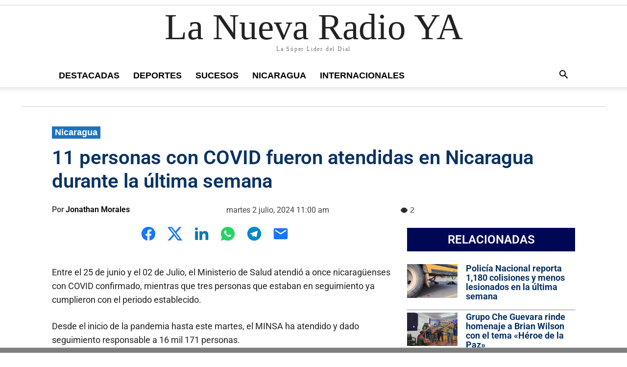

--- FILE ---
content_type: text/html; charset=UTF-8
request_url: https://nuevaya.com.ni/nacionales/11-personas-con-covid-fueron-atendidas-en-nicaragua-durante-la-ultima-semana/
body_size: 28301
content:
<!doctype html ><html lang="es"><head><meta charset="UTF-8" /><meta name="viewport" content="width=device-width, initial-scale=1.0"><link rel="pingback" href="https://nuevaya.com.ni/xmlrpc.php" /><title>11 personas con COVID fueron atendidas en Nicaragua durante la última semana - La Nueva Radio YA</title><meta property="og:locale" content="es_NI" /><meta property="og:type" content="article" /><meta property="og:title" content="11 personas con COVID fueron atendidas en Nicaragua durante la última semana - La Nueva Radio YA" /><meta property="og:description" content="Entre el 25 de junio y el 02 de Julio, el Ministerio de Salud atendió a once nicaragüenses con COVID confirmado, mientras que tres personas que estaban en segui..." /><meta property="og:url" content="https://nuevaya.com.ni/nacionales/11-personas-con-covid-fueron-atendidas-en-nicaragua-durante-la-ultima-semana/" /><meta property="og:site_name" content="La Nueva Radio YA" /><meta property="fb:app_id" content="270722902988143" /><meta property="article:publisher" content="https://www.facebook.com/lanuevaradioya" /><meta property="article:author" content="Jonathan Morales" /><meta property="og:image" content="https://nuevaya.com.ni/wp-content/uploads/2020/07/coronavirus.jpg" /><meta property="og:image:secure_url" content="https://nuevaya.com.ni/wp-content/uploads/2020/07/coronavirus.jpg" /><meta property="og:image:width" content="1200" /><meta property="og:image:height" content="630" /><meta name="twitter:card" content="summary_large_image" /><meta name="twitter:site" content="@nuevaya" /><meta name="twitter:title" content="11 personas con COVID fueron atendidas en Nicaragua durante la última semana - La Nueva Radio YA" /><meta name="twitter:description" content="Entre el 25 de junio y el 02 de Julio, el Ministerio de Salud atendió a once nicaragüenses con COVID confirmado, mientras que tres personas que estaban en segui..." /><meta name="twitter:image" content="https://nuevaya.com.ni/wp-content/uploads/2020/07/coronavirus.jpg" /><link rel="preload" as="image" href="https://nuevaya.com.ni/wp-content/uploads/2020/07/coronavirus.jpg.webp" fetchpriority="high" /><meta name="description" content="Obtén la última actualización sobre la situación del COVID en Nicaragua. El MINSA sigue trabajando para prevenir y atender a los ciudadanos, ¡En el Nombre de Dios!"><meta property="article:published_time" content="2024-07-02T11:00:01-06:00"><meta property="article:modified_time" content="2024-07-02T11:00:02-06:00"><meta property="og:updated_time" content="2024-07-02T11:00:02-06:00"><meta name="thumbnail" content="https://nuevaya.com.ni/wp-content/uploads/2020/07/coronavirus-300x158.jpg"><meta name="robots" content="index, follow, max-snippet:-1, max-image-preview:large, max-video-preview:-1"><link rel="canonical" href="https://nuevaya.com.ni/nacionales/11-personas-con-covid-fueron-atendidas-en-nicaragua-durante-la-ultima-semana/"> <script type="application/ld+json">{"@context":"https://schema.org","@type":"NewsArticle","mainEntityOfPage":{"@type":"WebPage","@id":"https://nuevaya.com.ni/nacionales/11-personas-con-covid-fueron-atendidas-en-nicaragua-durante-la-ultima-semana/"},"headline":"11 personas con COVID fueron atendidas en Nicaragua durante la última semana","image":{"@type":"ImageObject","url":"https://nuevaya.com.ni/wp-content/uploads/2020/07/coronavirus.jpg","width":1200,"height":630},"datePublished":"2024-07-02T11:00:01-06:00","dateModified":"2024-07-02T17:00:02+00:00","author":{"@type":"Person","name":"Jonathan Morales","url":"https://nuevaya.com.ni/author/redaccion-web-80/"},"publisher":{"@type":"Organization","name":"La Nueva Radio YA","logo":{"@type":"ImageObject","url":"https://nuevaya.com.ni/wp-content/uploads/2023/04/radio-ya-logo_dorado_180x180-lose.png","width":180,"height":180}},"articleBody":"Entre el 25 de junio y el 02 de Julio, el Ministerio de Salud atendiu00f3 a once nicaragu00fcenses con COVID confirmado, mientras que tres personas que estaban en seguimiento ya cumplieron con el periodo establecido. Desde el inicio de la pandemia hasta este martes, el MINSA ha atendido y dado seguimiento responsable a 16 mil 171 personas. En la presente semana no se presentaron fallecidos atribuibles al COVID. El MINSA destacu00f3 que hasta la fecha se ha logrado la recuperaciu00f3n de 15 mil 915 nicaragu00fcenses y sigue trabajando en la prevenciu00f3n y atenciu00f3n de las personas, u00a1En el Nombre&nbsp;de&nbsp;Dios!","articleSection":"Nicaragua","wordCount":102}</script> <style id='wp-img-auto-sizes-contain-inline-css' type='text/css'>img:is([sizes=auto i],[sizes^="auto," i]){contain-intrinsic-size:3000px 1500px}</style><style id='wp-block-paragraph-inline-css' type='text/css'>.is-small-text{font-size:.875em}.is-regular-text{font-size:1em}.is-large-text{font-size:2.25em}.is-larger-text{font-size:3em}.has-drop-cap:not(:focus):first-letter {float:left;font-size:8.4em;font-style:normal;font-weight:100;line-height:.68;margin:.05em .1em 0 0;text-transform:uppercase}body.rtl .has-drop-cap:not(:focus):first-letter {float:none;margin-left:.1em}p.has-drop-cap.has-background{overflow:hidden}:root :where(p.has-background){padding:1.25em 2.375em}:where(p.has-text-color:not(.has-link-color)) a{color:inherit}p.has-text-align-left[style*="writing-mode:vertical-lr"],p.has-text-align-right[style*="writing-mode:vertical-rl"]{rotate:180deg}</style><style id='classic-theme-styles-inline-css' type='text/css'>/*! This file is auto-generated */
.wp-block-button__link{color:#fff;background-color:#32373c;border-radius:9999px;box-shadow:none;text-decoration:none;padding:calc(.667em + 2px) calc(1.333em + 2px);font-size:1.125em}.wp-block-file__button{background:#32373c;color:#fff;text-decoration:none}</style><link rel='stylesheet' id='google-fonts-style-css' href='https://nuevaya.com.ni/wp-content/cache/autoptimize/css/autoptimize_single_3772fcff9fd4bb6804bf2e28dfb49b6b.css?ver=1747926890' type='text/css' media='all' /><link rel='stylesheet' id='font_awesome-css' href='https://nuevaya.com.ni/wp-content/cache/autoptimize/css/autoptimize_single_7b890f66b0855446e94014b97cd17ca5.css' type='text/css' media='all' /><link rel='stylesheet' id='td-theme-css' href='https://nuevaya.com.ni/wp-content/cache/autoptimize/css/autoptimize_single_397814f08e440ae66d808958065b0781.css' type='text/css' media='all' /><style id='td-theme-inline-css' type='text/css'>@media (max-width:767px){.td-header-desktop-wrap{display:none}}@media (min-width:767px){.td-header-mobile-wrap{display:none}}</style><link rel='stylesheet' id='td-legacy-framework-front-style-css' href='https://nuevaya.com.ni/wp-content/cache/autoptimize/css/autoptimize_single_81bb70875896d8e3ea971fea621e9c54.css' type='text/css' media='all' /><link rel='stylesheet' id='tdb_style_cloud_templates_front-css' href='https://nuevaya.com.ni/wp-content/cache/autoptimize/css/autoptimize_single_b3534b59751c50b5ccceeec827480969.css' type='text/css' media='all' /><meta name="generator" content="performant-translations 1.2.0"><meta name="author" content=""> <script>window.tdb_global_vars={"wpRestUrl":"https:\/\/nuevaya.com.ni\/wp-json\/","permalinkStructure":"\/%category%\/%postname%\/"};window.tdb_p_autoload_vars={"isAjax":false,"isAdminBarShowing":false,"autoloadStatus":"off","origPostEditUrl":null};</script> <style id="tdb-global-colors">:root{--accent-color-1:#e52e2e;--accent-color-2:#ff4a4a;--base-color-1:#131f49;--light-color-1:#ededed;--light-border:#ededed;--base-gray:#717176;--light-gray:#f1f4f7;--light-red:#fcf7f5;--dark-border:#b1b4bc;--today-news-dark-bg:#000;--today-news-accent:#ce0000;--today-news-white:#fff;--today-news-white-transparent:rgba(255,255,255,.75);--today-news-white-transparent2:rgba(255,255,255,.1);--today-news-dark-gray:#222;--today-news-light-gray:#d8d8d8;--news-hub-dark-grey:#333;--news-hub-white:#fff;--news-hub-accent:#d61935;--news-hub-light-grey:#ccc;--news-hub-black:#0f0f0f;--news-hub-accent-hover:#d6374f;--news-hub-medium-gray:#999;--wm-black:#000;--wm-white:#fff;--wm-primary:#ff5f45;--wm-primary-dark:#ea3c1f;--wm-primary-bright:#ffb3a6;--wm-light-grey:#f2f2f2;--wm-med-grey:#e9e9e9;--wm-excerpt-grey:#9a9a9a;--dark:#0c0824;--accent:#eeb44a;--sep-dark:#2a2546;--violet:#201d48;--white-transparent:rgba(255,255,255,.6);--white-transparent-2:rgba(255,255,255,.8);--violet-2:#191639;--grey:#595a6c;--grey-2:#cacad7;--grey-3:#f0f0f0;--grey-4:#e1e1ea;--violet-transparent:rgba(34,27,94,.03);--accent-2:#d33b77;--grey-5:#84859e;--grey-6:#f5f5f5}</style><style id="tdb-global-fonts">:root{--global-font-1:Roboto;--global-font-2:Roboto;--global-font-3:Roboto;--today_news_default:Roboto}</style> <script type="text/javascript" id="td-generated-header-js">var tdBlocksArray=[];function tdBlock(){this.id='';this.block_type=1;this.atts='';this.td_column_number='';this.td_current_page=1;this.post_count=0;this.found_posts=0;this.max_num_pages=0;this.td_filter_value='';this.is_ajax_running=false;this.td_user_action='';this.header_color='';this.ajax_pagination_infinite_stop='';}
(function(){var htmlTag=document.getElementsByTagName("html")[0];if(navigator.userAgent.indexOf("MSIE 10.0")>-1){htmlTag.className+=' ie10';}
if(!!navigator.userAgent.match(/Trident.*rv\:11\./)){htmlTag.className+=' ie11';}
if(navigator.userAgent.indexOf("Edge")>-1){htmlTag.className+=' ieEdge';}
if(/(iPad|iPhone|iPod)/g.test(navigator.userAgent)){htmlTag.className+=' td-md-is-ios';}
var user_agent=navigator.userAgent.toLowerCase();if(user_agent.indexOf("android")>-1){htmlTag.className+=' td-md-is-android';}
if(-1!==navigator.userAgent.indexOf('Mac OS X')){htmlTag.className+=' td-md-is-os-x';}
if(/chrom(e|ium)/.test(navigator.userAgent.toLowerCase())){htmlTag.className+=' td-md-is-chrome';}
if(-1!==navigator.userAgent.indexOf('Firefox')){htmlTag.className+=' td-md-is-firefox';}
if(-1!==navigator.userAgent.indexOf('Safari')&&-1===navigator.userAgent.indexOf('Chrome')){htmlTag.className+=' td-md-is-safari';}
if(-1!==navigator.userAgent.indexOf('IEMobile')){htmlTag.className+=' td-md-is-iemobile';}})();var tdLocalCache={};(function(){"use strict";tdLocalCache={data:{},remove:function(resource_id){delete tdLocalCache.data[resource_id];},exist:function(resource_id){return tdLocalCache.data.hasOwnProperty(resource_id)&&tdLocalCache.data[resource_id]!==null;},get:function(resource_id){return tdLocalCache.data[resource_id];},set:function(resource_id,cachedData){tdLocalCache.remove(resource_id);tdLocalCache.data[resource_id]=cachedData;}};})();var td_viewport_interval_list=[{"limitBottom":767,"sidebarWidth":228},{"limitBottom":1018,"sidebarWidth":300},{"limitBottom":1140,"sidebarWidth":324}];var td_animation_stack_effect="type3";var tds_animation_stack=true;var td_animation_stack_specific_selectors=".entry-thumb, img[class*=\"wp-image-\"], a.td-sml-link-to-image > img, .td-lazy-img";var td_animation_stack_general_selectors=".td-animation-stack .entry-thumb, .post .entry-thumb, .post img[class*=\"wp-image-\"], a.td-sml-link-to-image > img, .td-animation-stack .td-lazy-img";var tdc_is_installed="yes";var tdc_domain_active=false;var td_ajax_url="https:\/\/nuevaya.com.ni\/wp-admin\/admin-ajax.php?td_theme_name=Newspaper&v=12.7.4";var td_get_template_directory_uri="https:\/\/nuevaya.com.ni\/wp-content\/plugins\/td-composer\/legacy\/common";var tds_snap_menu="";var tds_logo_on_sticky="";var tds_header_style="";var td_please_wait="Por favor espera...";var td_email_user_pass_incorrect="Usuario o contrase\u00f1a incorrecta!";var td_email_user_incorrect="Correo electr\u00f3nico o nombre de usuario incorrecto!";var td_email_incorrect="Email incorrecto!";var td_user_incorrect="Username incorrect!";var td_email_user_empty="Email or username empty!";var td_pass_empty="Pass empty!";var td_pass_pattern_incorrect="Invalid Pass Pattern!";var td_retype_pass_incorrect="Retyped Pass incorrect!";var tds_more_articles_on_post_enable="";var tds_more_articles_on_post_time_to_wait="";var tds_more_articles_on_post_pages_distance_from_top=0;var tds_captcha="";var tds_theme_color_site_wide="#000856";var tds_smart_sidebar="";var tdThemeName="Newspaper";var tdThemeNameWl="Newspaper";var td_magnific_popup_translation_tPrev="Anterior (tecla de flecha izquierda)";var td_magnific_popup_translation_tNext="Siguiente (tecla de flecha derecha)";var td_magnific_popup_translation_tCounter="%curr% de %total%";var td_magnific_popup_translation_ajax_tError="El contenido de %url% no pudo cargarse.";var td_magnific_popup_translation_image_tError="La imagen #%curr% no pudo cargarse.";var tdBlockNonce="47910e0cb4";var tdMobileMenu="enabled";var tdMobileSearch="enabled";var tdDateNamesI18n={"month_names":["enero","febrero","marzo","abril","mayo","junio","julio","agosto","septiembre","octubre","noviembre","diciembre"],"month_names_short":["Ene","Feb","Mar","Abr","May","Jun","Jul","Ago","Sep","Oct","Nov","Dic"],"day_names":["domingo","lunes","martes","mi\u00e9rcoles","jueves","viernes","s\u00e1bado"],"day_names_short":["Dom","Lun","Mar","Mi\u00e9","Jue","Vie","S\u00e1b"]};var tdb_modal_confirm="Ahorrar";var tdb_modal_cancel="Cancelar";var tdb_modal_confirm_alt="S\u00ed";var tdb_modal_cancel_alt="No";var td_deploy_mode="deploy";var td_ad_background_click_link="";var td_ad_background_click_target="";</script> <style>.td-page-content .widgettitle{color:#fff}.td-mobile-content .td-mobile-main-menu>li>a{font-family:Roboto;font-size:22px;font-weight:600}.td-mobile-content .sub-menu a{font-family:Roboto;font-size:22px;font-weight:600}#td-mobile-nav,#td-mobile-nav .wpb_button,.td-search-wrap-mob{font-family:Roboto}.td-page-title,.td-category-title-holder .td-page-title{font-family:Roboto}.td-page-content p,.td-page-content li,.td-page-content .td_block_text_with_title,.wpb_text_column p{font-family:Roboto}.td-page-content h1,.wpb_text_column h1{font-family:Roboto}.td-page-content h2,.wpb_text_column h2{font-family:Roboto}.td-page-content h3,.wpb_text_column h3{font-family:Roboto}.td-page-content h4,.wpb_text_column h4{font-family:Roboto}.td-page-content h5,.wpb_text_column h5{font-family:Roboto}.td-page-content h6,.wpb_text_column h6{font-family:Roboto}body,p{font-family:Roboto}#bbpress-forums .bbp-header .bbp-forums,#bbpress-forums .bbp-header .bbp-topics,#bbpress-forums .bbp-header{font-family:Roboto}#bbpress-forums .hentry .bbp-forum-title,#bbpress-forums .hentry .bbp-topic-permalink{font-family:Roboto}#bbpress-forums .bbp-forums-list li{font-family:Roboto}#bbpress-forums .bbp-forum-info .bbp-forum-content{font-family:Roboto}#bbpress-forums div.bbp-forum-author a.bbp-author-name,#bbpress-forums div.bbp-topic-author a.bbp-author-name,#bbpress-forums div.bbp-reply-author a.bbp-author-name,#bbpress-forums div.bbp-search-author a.bbp-author-name,#bbpress-forums .bbp-forum-freshness .bbp-author-name,#bbpress-forums .bbp-topic-freshness a:last-child{font-family:Roboto}#bbpress-forums .hentry .bbp-topic-content p,#bbpress-forums .hentry .bbp-reply-content p{font-family:Roboto}#bbpress-forums div.bbp-template-notice p{font-family:Roboto}#bbpress-forums .bbp-pagination-count,#bbpress-forums .page-numbers{font-family:Roboto}#bbpress-forums .bbp-topic-started-by,#bbpress-forums .bbp-topic-started-by a,#bbpress-forums .bbp-topic-started-in,#bbpress-forums .bbp-topic-started-in a{font-family:Roboto}.white-popup-block,.white-popup-block .wpb_button{font-family:Roboto}.woocommerce{font-family:Roboto}:root{--td_excl_label:'EXCLUSIVO';--td_theme_color:#000856;--td_slider_text:rgba(0,8,86,.7);--td_container_transparent:transparent;--td_header_color:#000856;--td_text_header_color:#fff;--td_mobile_menu_color:#000856;--td_mobile_gradient_one_mob:#000856;--td_mobile_gradient_two_mob:#000856;--td_mobile_text_active_color:#fff;--td_page_title_color:#000;--td_page_content_color:#000;--td_page_h_color:#000;--td_login_gradient_one:#000856;--td_login_gradient_two:#000856}</style><style>.tdm-btn-style1{background-color:#000856}.tdm-btn-style2:before{border-color:#000856}.tdm-btn-style2{color:#000856}.tdm-btn-style3{-webkit-box-shadow:0 2px 16px #000856;-moz-box-shadow:0 2px 16px #000856;box-shadow:0 2px 16px #000856}.tdm-btn-style3:hover{-webkit-box-shadow:0 4px 26px #000856;-moz-box-shadow:0 4px 26px #000856;box-shadow:0 4px 26px #000856}.tdm-title-xxsm{font-family:Roboto}.tdm-title-xsm{font-family:Roboto}.tdm-title-sm{font-family:Roboto}.tdm-title-md{font-family:Roboto}.tdm-title-bg{font-family:Roboto}.tds-title3 .tdm-title-sub,.tds-title-over-image1 .tdm-title-sub{font-family:Roboto}.tdm_block_client .tdm-client-name{font-family:Roboto}.tdm_block_food_menu .tdm-title{font-family:Roboto}.td_block_fancy_text .tdm-fancy-title{font-family:Roboto}.tdm-counter-wrap .tdm-counter-title{font-family:Roboto}.tdm_block_progress_bar .tdm-progress-wrap .tdm-progress-title{font-family:Roboto}.tdm_block_team_member .tdm-title{font-family:Roboto}.tdm_block_testimonial .tdm-testimonial-name{font-family:Roboto}.tdm_block_call_to_action .tdm-descr{font-family:Roboto}.tdm_block_column_content .tdm-descr{font-family:Roboto}.tdm_block_fancy_text_image .tdm-descr{font-family:Roboto}.tdm_block_food_menu .tdm-descr{font-family:Roboto}.tdm_block_hero .tdm-descr{font-family:Roboto}.tdm_block_icon_box .tdm-descr{font-family:Roboto}.tdm_block_image_info_box .tdm-image-description p{font-family:Roboto}.tdm_block.tdm_block_inline_text .tdm-descr{font-family:Roboto}.tdm_block_pricing .tdm-descr{font-family:Roboto}.tdm_block_team_member .tdm-member-info .tdm-descr{font-family:Roboto}.tdm_block_testimonial .tdm-testimonial-descr{font-family:Roboto}.tdm_block_text_image .tdm-descr{font-family:Roboto}.tdm_block_list .tdm-list-items{font-family:Roboto}.tdm-btn-sm{font-family:Roboto}.tdm-btn-md{font-family:Roboto}.tdm-btn-lg{font-family:Roboto}.tdm-btn-xlg{font-family:Roboto}</style> <script defer async src='https://www.googletagmanager.com/gtag/js?id=G-3T0EWVS9BF'></script><script>window.dataLayer=window.dataLayer||[];function gtag(){dataLayer.push(arguments);}gtag('js',new Date());gtag('set','cookie_domain','auto');gtag('set','cookie_flags','SameSite=None;Secure');gtag('config','G-3T0EWVS9BF',{});</script> <link rel="preload" href="https://nuevaya.com.ni/wp-content/themes/Newspaper/images/icons/newspaper.woff?24" as="font" type="font/woff" crossorigin><link rel="preload" href="https://nuevaya.com.ni/wp-content/uploads/omgf/google-fonts-style/roboto-normal-latin.woff2?ver=1747926890" as="font" type="font/woff2" crossorigin="anonymous"><link rel="icon" href="https://nuevaya.com.ni/favicon.ico" type="image/x-icon"><meta name="publication-media-verification" content="50f1b5d65da24ed08273329d3cf75e43"><style id="tdw-css-placeholder"></style></head><body class="wp-singular post-template-default single single-post postid-1001210 single-format-standard wp-theme-Newspaper 11-personas-con-covid-fueron-atendidas-en-nicaragua-durante-la-ultima-semana global-block-template-14 tdb_template_620756 tdb-template  tdc-footer-template td-animation-stack-type3 td-full-layout" itemscope="itemscope" itemtype="https://schema.org/WebPage"><div class="td-menu-background" style="visibility:hidden"></div><div id="td-mobile-nav" style="visibility:hidden"><div class="td-mobile-container"><div class="td-menu-socials-wrap"><div class="td-menu-socials"></div><div class="td-mobile-close"> <span><i class="td-icon-close-mobile"></i></span></div></div><div class="td-mobile-content"><div class="menu-principal-container"><ul id="menu-principal" class="td-mobile-main-menu"><li id="menu-item-701273" class="menu-item menu-item-type-taxonomy menu-item-object-category menu-item-first menu-item-701273"><a title="Noticias Destacadas" href="https://nuevaya.com.ni/destacadas/">Destacadas</a></li><li id="menu-item-630724" class="menu-item menu-item-type-taxonomy menu-item-object-category menu-item-630724"><a title="Noticias Deportivas" href="https://nuevaya.com.ni/deportes-ya/">Deportes</a></li><li id="menu-item-630723" class="menu-item menu-item-type-taxonomy menu-item-object-category menu-item-630723"><a title="Noticias de Última Hora" href="https://nuevaya.com.ni/sucesos/">Sucesos</a></li><li id="menu-item-791181" class="menu-item menu-item-type-taxonomy menu-item-object-category current-post-ancestor current-menu-parent current-post-parent menu-item-791181"><a title="Noticias de Nicaragua" href="https://nuevaya.com.ni/nacionales/">Nicaragua</a></li><li id="menu-item-711796" class="menu-item menu-item-type-taxonomy menu-item-object-category menu-item-711796"><a title="Noticias Internacionales" href="https://nuevaya.com.ni/internacionales/">Internacionales</a></li></ul></div></div></div></div><div class="td-search-background" style="visibility:hidden"></div><div class="td-search-wrap-mob" style="visibility:hidden"><div class="td-drop-down-search"><form method="get" class="td-search-form" action="https://nuevaya.com.ni/"><div class="td-search-close"> <span><i class="td-icon-close-mobile"></i></span></div><div role="search" class="td-search-input"> <span>Buscar</span> <input id="td-header-search-mob" type="text" value="" name="s" autocomplete="off" /></div></form><div id="td-aj-search-mob" class="td-ajax-search-flex"></div></div></div><div id="td-outer-wrap" class="td-theme-wrap"><style>.td-header-menu-social{float:right;margin-right:5px;line-height:48px}.td-header-menu-social .td-social-icon-wrap a{color:#000}.td-header-menu-social .td-social-icon-wrap i{min-width:16px;font-size:12px;line-height:24px;vertical-align:middle}@media (min-width:768px) and (max-width:1018px){.td-header-menu-social .td-social-icon-wrap i{font-size:12px!important}}@media (max-width:1140px){.td-header-menu-social{display:none}}.td-affix .td-header-menu-social{line-height:48px!important}.td-header-menu-no-search .td-header-menu-social{margin-right:0!important}.td_stretch_content .td-header-menu-social{margin-right:44px}.td-mega-menu{position:static!important}.td-mega-menu ul.sub-menu{position:absolute;width:1114px!important;height:auto;left:50%!important;transform:translateX(-50%);-webkit-transform:translateX(-50%);display:none;border:1px solid #eaeaea;box-shadow:0 2px 6px rgba(0,0,0,.1)}@media (min-width:1019px) and (max-width:1140px){.td-mega-menu ul.sub-menu{width:1024px!important}}@media (min-width:768px) and (max-width:1018px){.td-mega-menu ul.sub-menu{width:786px!important}}.td-mega-menu .td_block_mega_menu .td-next-prev-wrap{margin:0 0 22px 22px}.td-mega-menu-page .td-mega-grid{padding:22px}@media (min-width:1019px) and (max-width:1140px){.td-mega-menu-page .td-mega-grid{padding:21px}}@media (min-width:768px) and (max-width:1018px){.td-mega-menu-page .td-mega-grid{padding:22px}}.td-mega-menu-page .td-mega-grid .td_block_wrap{padding-bottom:26px}.td-mega-menu-page .wpb_content_element{clear:both}.td-mega-menu-page .wpb_content_element .td_block_wrap .td-pulldown-filter-display-option{display:none}.td-mega-menu-page .wpb_content_element .widgettitle:after{width:1200px}.td-mega-menu-page .wpb_content_element ul{display:inline-block!important;position:relative!important;width:100%!important;border:none!important;left:0!important;top:0!important;margin-left:0!important;webkit-box-shadow:none!important;-moz-box-shadow:none!important;box-shadow:none!important}.td-mega-menu-page .wpb_content_element ul li{webkit-box-shadow:none!important;-moz-box-shadow:none!important;box-shadow:none!important;float:none!important;width:auto!important;line-height:30px!important;margin-left:0;padding:0!important;list-style-type:disc!important;list-style-position:inside}.td-mega-menu-page .wpb_content_element ul li ul{opacity:1!important;margin-top:4px!important;margin-left:21px!important;padding-bottom:0!important}.td-mega-menu-page .wpb_content_element ul li ul li:last-child{border-bottom:0!important;padding-bottom:0!important}.td-mega-menu-page .wpb_content_element ul li a{background-color:transparent!important;line-height:26px!important;padding:0!important;margin:0!important;color:#222222!important}.td-mega-menu-page .wpb_content_element ul li a i{display:none}.td-mega-menu-page .wpb_content_element ul li a:hover{background-color:transparent!important;color:#4db2ec!important}.td-mega-menu-page .vc_wp_custommenu ul li{padding:5px 0!important;border-top:1px dashed #ededed;list-style-type:none!important}.td-mega-menu-page .vc_wp_custommenu ul li:first-child{border:none}.td-mega-menu-page .vc_wp_custommenu ul li:last-child{border-bottom:1px dashed #ededed}.td-mega-menu-page .vc_wp_custommenu ul li li{border-top:1px dashed #EDEDED!important}.td_block_mega_menu{display:table;width:100%;margin-bottom:0!important}.td_mega_menu_sub_cats{width:218px;max-width:218px;text-align:right;display:table-cell;height:100%;vertical-align:top;padding-top:22px;background-color:#fafafa;position:relative}@media (min-width:1019px) and (max-width:1140px){.td_mega_menu_sub_cats{width:200px;max-width:200px}}@media (min-width:768px) and (max-width:1018px){.td_mega_menu_sub_cats{width:152px;max-width:152px}}.td_mega_menu_sub_cats:after{content:"";width:1px;height:100%;position:absolute;top:0;right:0;background-color:#eaeaea}.td_mega_menu_sub_cats a{display:block;font-size:13px;font-weight:600;color:#333;padding:5px 22px;position:relative;vertical-align:middle;border-top:1px solid transparent;border-bottom:1px solid transparent}@media (min-width:1019px) and (max-width:1140px){.td_mega_menu_sub_cats a{padding:4px 22px}}@media (min-width:768px) and (max-width:1018px){.td_mega_menu_sub_cats a{font-size:11px;padding:3px 22px}}.td_mega_menu_sub_cats .cur-sub-cat{background-color:#fff;color:#4db2ec;border-top:1px solid #eaeaea;border-bottom:1px solid #eaeaea}.td_mega_menu_sub_cats .cur-sub-cat:before{content:'';width:1px;height:100%;position:absolute;top:0;right:0;background-color:#fff;z-index:1}.block-mega-child-cats{overflow-x:hidden;overflow-y:auto;max-height:252px;-webkit-overflow-scrolling:touch}@media (min-width:1019px) and (max-width:1140px){.block-mega-child-cats{max-height:238px}}@media (min-width:768px) and (max-width:1018px){.block-mega-child-cats{max-height:224px}}.td-mega-row{display:table-cell;padding:22px 0 10px}@media (min-width:768px) and (max-width:1018px){.td-mega-row{padding-bottom:6px}}.td-mega-span{width:196px;min-height:202px;float:left;margin-left:22px}@media (min-width:1019px) and (max-width:1140px){.td-mega-span{width:178px;min-height:189px}}@media (min-width:768px) and (max-width:1018px){.td-mega-span{width:130px;min-height:176px}}.td-mega-span .td-module-thumb{position:relative;margin-bottom:0}.td-mega-span .entry-thumb{min-height:135px}@media (min-width:1019px) and (max-width:1140px){.td-mega-span .entry-thumb{min-height:122px}}@media (min-width:768px) and (max-width:1018px){.td-mega-span .entry-thumb{min-height:89px}}.td-mega-span h3{font-family:'Roboto',sans-serif;font-weight:500;font-size:13px;margin:7px 0 0;line-height:18px}@media (min-width:768px) and (max-width:1018px){.td-mega-span h3{font-size:12px;line-height:16px}}.td-mega-span h3 a{color:#333;display:block;-webkit-transition:color .4s;transition:color .4s}.td-mega-span h3 a:hover{color:#4db2ec}.td_mod_mega_menu:hover .entry-title a{color:#4db2ec}</style><div class="tdc-header-wrap"><div class="td-header-wrap td-header-style-1"><div class="td-banner-wrap-full td-logo-wrap-full td-container-wrap"><div class="td-header-sp-logo"><div class="td-logo-text-wrap"><div class="td-logo-text-container"> <a class="td-logo-wrap" href="https://nuevaya.com.ni/"> <span class="td-logo-text">La Nueva Radio YA</span> </a> <span class="td-tagline-text">La Súper Lider del Dial</span></div></div></div></div><div class="td-header-menu-wrap-full td-container-wrap"><div class="td-header-menu-wrap td-header-gradient"><div class="td-container td-header-row td-header-main-menu"><div id="td-header-menu" role="navigation"><div id="td-top-mobile-toggle"><a href="#" aria-label="mobile-toggle"><i class="td-icon-font td-icon-mobile"></i></a></div><div class="menu-principal-container"><ul id="menu-principal-1" class="sf-menu"><li class="menu-item menu-item-type-taxonomy menu-item-object-category menu-item-first td-menu-item td-normal-menu menu-item-701273"><a title="Noticias Destacadas" href="https://nuevaya.com.ni/destacadas/">Destacadas</a></li><li class="menu-item menu-item-type-taxonomy menu-item-object-category td-menu-item td-normal-menu menu-item-630724"><a title="Noticias Deportivas" href="https://nuevaya.com.ni/deportes-ya/">Deportes</a></li><li class="menu-item menu-item-type-taxonomy menu-item-object-category td-menu-item td-normal-menu menu-item-630723"><a title="Noticias de Última Hora" href="https://nuevaya.com.ni/sucesos/">Sucesos</a></li><li class="menu-item menu-item-type-taxonomy menu-item-object-category current-post-ancestor current-menu-parent current-post-parent td-menu-item td-normal-menu menu-item-791181"><a title="Noticias de Nicaragua" href="https://nuevaya.com.ni/nacionales/">Nicaragua</a></li><li class="menu-item menu-item-type-taxonomy menu-item-object-category td-menu-item td-normal-menu menu-item-711796"><a title="Noticias Internacionales" href="https://nuevaya.com.ni/internacionales/">Internacionales</a></li></ul></div></div><div class="header-search-wrap"><div class="td-search-btns-wrap"> <a id="td-header-search-button" href="#" aria-label="Search" role="button"><i class="td-icon-search"></i></a> <a id="td-header-search-button-mob" href="#" role="button" aria-label="Search"><i class="td-icon-search"></i></a></div><div class="td-drop-down-search"><form method="get" class="td-search-form" action="https://nuevaya.com.ni/"><div role="search" class="td-head-form-search-wrap"> <input id="td-header-search" type="text" value="" name="s" autocomplete="off" /> <input class="wpb_button wpb_btn-inverse btn" type="submit" id="td-header-search-top" value="Buscar" /></div></form></div></div></div></div></div></div></div><div id="tdb-autoload-article" data-autoload="off" data-autoload-org-post-id="1001210" data-autoload-tpl-id="620756" data-autoload-type="same_cat_prev" data-autoload-count="5" data-autoload-scroll-percent="50"><style>.tdb-autoload-wrap{position:relative}.tdb-autoload-wrap .tdb-loader-autoload{top:auto !important;bottom:50px !important}.tdb-autoload-debug{display:none;width:1068px;margin-right:auto;margin-left:auto}@media (min-width:1019px) and (max-width:1018px){.tdb-autoload-debug{width:740px}}@media (max-width:767px){.tdb-autoload-debug{display:none;width:100%;padding-left:20px;padding-right:20px}}</style><div class="td-main-content-wrap td-container-wrap"><div class="tdc-content-wrap"><article id="template-id-620756"
 class="post-620756 tdb_templates type-tdb_templates status-publish post"                                                                                                ><div id="tdi_1" class="tdc-zone"><div class="tdc_zone tdi_2  wpb_row td-pb-row"  ><style scoped>.tdi_2{min-height:0}</style><div id="tdi_3" class="tdc-row tdc-row-is-sticky tdc-rist-top stretch_row_1200 td-stretch-content"><div class="vc_row tdi_4  wpb_row td-pb-row" ><style scoped>body .tdc-row.tdc-rist-top-active,body .tdc-row.tdc-rist-bottom-active{position:fixed;left:50%;transform:translateX(-50%);z-index:10000}body .tdc-row.tdc-rist-top-active.td-stretch-content,body .tdc-row.tdc-rist-bottom-active.td-stretch-content{width:100% !important}body .tdc-row.tdc-rist-top-active{top:0}body .tdc-row.tdc-rist-absolute{position:absolute}body .tdc-row.tdc-rist-bottom-active{bottom:0}.tdi_4,.tdi_4 .tdc-columns{min-height:0}.tdi_4,.tdi_4 .tdc-columns{display:block}.tdi_4 .tdc-columns{width:100%}.tdi_4:before,.tdi_4:after{display:table}@media (min-width:767px){body.admin-bar .tdc-row.tdc-rist-top-active{top:32px}}</style><div class="vc_column tdi_6  wpb_column vc_column_container tdc-column td-pb-span12"><style scoped>.tdi_6{vertical-align:baseline}.tdi_6>.wpb_wrapper,.tdi_6>.wpb_wrapper>.tdc-elements{display:block}.tdi_6>.wpb_wrapper>.tdc-elements{width:100%}.tdi_6>.wpb_wrapper>.vc_row_inner{width:auto}.tdi_6>.wpb_wrapper{width:auto;height:auto}</style><div class="wpb_wrapper" ><div class="td-block td-a-rec td-a-rec-id-custom-spot tdi_7 td_block_template_14"><style>.tdi_7{margin-top:0 !important;margin-bottom:0 !important;--tdb-scroll-anim:none !important}</style><style>.tdi_7.td-a-rec{text-align:center}.tdi_7.td-a-rec:not(.td-a-rec-no-translate){transform:translateZ(0)}.tdi_7 .td-element-style{z-index:-1}.tdi_7 .td_spot_img_all img,.tdi_7 .td_spot_img_tl img,.tdi_7 .td_spot_img_tp img,.tdi_7 .td_spot_img_mob img{border-style:none}</style><div id="r89-sticky-header"> <script defer src="https://tags.refinery89.com/v2/nuevayacomni.js"></script> </div></div></div></div></div></div><div id="tdi_8" class="tdc-row"><div class="vc_row tdi_9  wpb_row td-pb-row" ><style scoped>.tdi_9,.tdi_9 .tdc-columns{min-height:0}.tdi_9,.tdi_9 .tdc-columns{display:block}.tdi_9 .tdc-columns{width:100%}.tdi_9:before,.tdi_9:after{display:table}</style><div class="vc_column tdi_11  wpb_column vc_column_container tdc-column td-pb-span12"><style scoped>.tdi_11{vertical-align:baseline}.tdi_11>.wpb_wrapper,.tdi_11>.wpb_wrapper>.tdc-elements{display:block}.tdi_11>.wpb_wrapper>.tdc-elements{width:100%}.tdi_11>.wpb_wrapper>.vc_row_inner{width:auto}.tdi_11>.wpb_wrapper{width:auto;height:auto}.tdi_11{margin-top:50px !important}@media (min-width:1019px) and (max-width:1140px){.tdi_11{margin-top:20px !important}}@media (min-width:768px) and (max-width:1018px){.tdi_11{margin-top:15px !important}}@media (max-width:767px){.tdi_11{margin-top:10px !important}}</style><div class="wpb_wrapper" ><div class="td_block_wrap tdb_single_categories tdi_12 td-pb-border-top td_block_template_14"   data-td-block-uid="tdi_12" ><style>.tdb_single_categories{margin:0 0 10px;line-height:1;font-family:var(--td_default_google_font_1,'Open Sans','Open Sans Regular',sans-serif)}.tdb_single_categories a{pointer-events:auto;font-size:10px;display:inline-block;margin:0 5px 5px 0;line-height:1;color:#fff;padding:3px 6px 4px;white-space:nowrap;position:relative;vertical-align:middle}.tdb_single_categories a:hover .tdb-cat-bg{opacity:.9}.tdb_single_categories a:hover .tdb-cat-bg:before{opacity:1}.tdb-category i:last-of-type{display:none}.tdb-cat-text{display:inline-block;vertical-align:middle;margin-right:10px}.tdb-cat-sep{font-size:14px;vertical-align:middle;position:relative}.tdb-cat-sep-svg{line-height:0}.tdb-cat-sep-svg svg{width:14px;height:auto}.tdb-cat-bg{position:absolute;background-color:#222;border:1px solid #222;width:100%;height:100%;top:0;left:0;z-index:-1}.tdb-cat-bg:before{content:'';width:100%;height:100%;left:0;top:0;position:absolute;z-index:-1;opacity:0;-webkit-transition:opacity .3s ease;transition:opacity .3s ease}.tdb-cat-style2 .tdb-cat-bg{background-color:rgba(34,34,34,.85)}.tdi_12 .tdb-cat-bg{border-width:1px;background-color:#1e73be !important;border-color:#1e73be !important}.tdi_12 .tdb-cat-sep{font-size:14px}.tdi_12 .tdb-cat-text{margin-right:10px;font-size:18px !important}.td-theme-wrap .tdi_12{text-align:left}.tdi_12 .tdb-entry-category{font-size:18px !important;font-weight:600 !important}</style><div class="tdb-category td-fix-index"><a class="tdb-entry-category" href="https://nuevaya.com.ni/nacionales/" ><span class="tdb-cat-bg"></span>Nicaragua</a><i class="tdb-cat-sep tdc-font-fa tdc-font-fa-forward"></i></div></div><div class="td_block_wrap tdb_title tdi_13 tdb-single-title td-pb-border-top td_block_template_14"  data-td-block-uid="tdi_13" ><style>.tdb_title{margin-bottom:19px}.tdb_title.tdb-content-horiz-center{text-align:center}.tdb_title.tdb-content-horiz-center .tdb-title-line{margin:0 auto}.tdb_title.tdb-content-horiz-right{text-align:right}.tdb_title.tdb-content-horiz-right .tdb-title-line{margin-left:auto;margin-right:0}.tdb-title-text{display:inline-block;position:relative;margin:0;word-wrap:break-word;font-size:30px;line-height:38px;font-weight:700}.tdb-first-letter{position:absolute;-webkit-user-select:none;user-select:none;pointer-events:none;text-transform:uppercase;color:rgba(0,0,0,.08);font-size:6em;font-weight:300;top:50%;-webkit-transform:translateY(-50%);transform:translateY(-50%);left:-.36em;z-index:-1;-webkit-text-fill-color:initial}.tdb-title-line{display:none;position:relative}.tdb-title-line:after{content:'';width:100%;position:absolute;background-color:var(--td_theme_color,#4db2ec);top:0;left:0;margin:auto}.tdb-single-title .tdb-title-text{font-size:41px;line-height:50px;font-weight:400}.tdi_13 .tdb-title-text{color:#083363;font-family:Roboto !important;font-size:40px !important;line-height:1.2 !important;font-weight:600 !important}.tdi_13 .tdb-title-line:after{height:2px;bottom:40%}.tdi_13 .tdb-title-line{height:50px}.td-theme-wrap .tdi_13{text-align:left}.tdi_13 .tdb-first-letter{left:-.36em;right:auto;font-family:Roboto !important}.tdi_13 .tdb-add-text{font-family:Roboto !important}@media (min-width:768px) and (max-width:1018px){.tdi_13 .tdb-title-text{font-size:32px !important}}@media (max-width:767px){.tdi_13 .tdb-title-text{font-size:30px !important}}</style><div class="tdb-block-inner td-fix-index"><h1 class="tdb-title-text">11 personas con COVID fueron atendidas en Nicaragua durante la última semana</h1><div></div><div class="tdb-title-line"></div></div></div></div></div></div></div><div id="tdi_14" class="tdc-row"><div class="vc_row tdi_15  wpb_row td-pb-row" ><style scoped>.tdi_15,.tdi_15 .tdc-columns{min-height:0}.tdi_15,.tdi_15 .tdc-columns{display:block}.tdi_15 .tdc-columns{width:100%}.tdi_15:before,.tdi_15:after{display:table}@media (min-width:768px){.tdi_15{margin-left:0;margin-right:0}.tdi_15 .tdc-row-video-background-error,.tdi_15>.vc_column,.tdi_15>.tdc-columns>.vc_column{padding-left:0;padding-right:0}}</style><div class="vc_column tdi_17  wpb_column vc_column_container tdc-column td-pb-span4"><style scoped>.tdi_17{vertical-align:baseline}.tdi_17>.wpb_wrapper,.tdi_17>.wpb_wrapper>.tdc-elements{display:block}.tdi_17>.wpb_wrapper>.tdc-elements{width:100%}.tdi_17>.wpb_wrapper>.vc_row_inner{width:auto}.tdi_17>.wpb_wrapper{width:auto;height:auto}</style><div class="wpb_wrapper" ><div class="td_block_wrap tdb_single_author tdi_18 td-pb-border-top td_block_template_14 tdb-post-meta"  data-td-block-uid="tdi_18" ><style>@media (max-width:767px){.tdi_18{margin-bottom:10px !important}}</style><style>.tdb-post-meta{margin-bottom:16px;color:#444;font-family:var(--td_default_google_font_1,'Open Sans','Open Sans Regular',sans-serif);font-size:11px;font-weight:400;clear:none;vertical-align:middle;line-height:1}.tdb-post-meta span,.tdb-post-meta i,.tdb-post-meta time{vertical-align:middle}.tdb_single_author{line-height:30px}.tdb_single_author a{vertical-align:middle}.tdb_single_author .tdb-block-inner{display:flex;align-items:center}.tdb_single_author .tdb-author-name-wrap{display:flex}.tdb_single_author .tdb-author-name{font-weight:700;margin-right:3px}.tdb_single_author .tdb-author-by{margin-right:3px}.tdb_single_author .tdb-author-photo img{display:block}.tdi_18{display:inline-block}.tdi_18 .tdb-author-name-wrap{align-items:baseline}.tdi_18 .avatar{width:20px;height:20px;margin-right:6px;border-radius:50%}.tdi_18 .tdb-author-name{color:#000;font-family:Roboto !important;font-size:16px !important;font-weight:600 !important}.tdi_18 .tdb-author-by{font-family:Roboto !important;font-size:16px !important;font-weight:600 !important}</style><div class="tdb-block-inner td-fix-index"><div class="tdb-author-name-wrap"><span class="tdb-author-by">Por</span> <a class="tdb-author-name" href="https://nuevaya.com.ni/author/redaccion-web-80/">Jonathan Morales</a></div></div></div></div></div><div class="vc_column tdi_20  wpb_column vc_column_container tdc-column td-pb-span4"><style scoped>.tdi_20{vertical-align:baseline}.tdi_20>.wpb_wrapper,.tdi_20>.wpb_wrapper>.tdc-elements{display:block}.tdi_20>.wpb_wrapper>.tdc-elements{width:100%}.tdi_20>.wpb_wrapper>.vc_row_inner{width:auto}.tdi_20>.wpb_wrapper{width:auto;height:auto}</style><div class="wpb_wrapper" ><div class="td_block_wrap tdb_single_date tdi_21 td-pb-border-top td_block_template_14 tdb-post-meta"  data-td-block-uid="tdi_21" ><style>@media (max-width:767px){.tdi_21{margin-bottom:10px !important}}</style><style>.tdb_single_date{line-height:30px}.tdb_single_date a{vertical-align:middle}.tdb_single_date .tdb-date-icon-svg{position:relative;line-height:0}.tdb_single_date svg{height:auto}.tdb_single_date svg,.tdb_single_date svg *{fill:#444}.tdi_21{display:inline-block;font-family:Roboto !important;font-size:16px !important}.tdi_21 svg{width:14px}.tdi_21 .tdb-date-icon{margin-right:5px}@media (max-width:767px){.tdi_21 .tdb-date-icon{margin-right:10px}}</style><div class="tdb-block-inner td-fix-index"><time class="entry-date updated td-module-date" datetime="2024-07-02T11:00:01-06:00">martes 2 julio, 2024 11:00 am</time></div></div></div></div><div class="vc_column tdi_23  wpb_column vc_column_container tdc-column td-pb-span4"><style scoped>.tdi_23{vertical-align:baseline}.tdi_23>.wpb_wrapper,.tdi_23>.wpb_wrapper>.tdc-elements{display:block}.tdi_23>.wpb_wrapper>.tdc-elements{width:100%}.tdi_23>.wpb_wrapper>.vc_row_inner{width:auto}.tdi_23>.wpb_wrapper{width:auto;height:auto}</style><div class="wpb_wrapper" ><div class="td_block_wrap tdb_single_post_views tdi_24 td-pb-border-top td_block_template_14 tdb-post-meta"  data-td-block-uid="tdi_24" ><style>.tdb_single_post_views{line-height:30px}.tdb_single_post_views a{vertical-align:middle}.tdb_single_post_views .tdb-views-icon-svg{position:relative;line-height:0}.tdb_single_post_views svg{height:auto}.tdb_single_post_views svg,.tdb_single_post_views svg *{fill:#444}.tdi_24 svg{width:14px}.tdi_24 .tdb-views-icon{margin-right:5px}.tdi_24{font-size:16px !important}</style><div class="tdb-block-inner td-fix-index"><span class="tdb-views-icon tdb-views-icon-svg" ><svg xmlns="http://www.w3.org/2000/svg" width="24" height="24" viewbox="0 0 24 24" fill="none" stroke="#000000" stroke-width="2" stroke-linecap="round" stroke-linejoin="round"><path d="M1 12s4-8 11-8 11 8 11 8-4 8-11 8-11-8-11-8z"></path><circle cx="12" cy="12" r="3"></circle></svg></span><span class="tdb-add-text"></span><span class="td-nr-views-1001210">2</span></div></div></div></div></div></div><div id="tdi_25" class="tdc-row"><div class="vc_row tdi_26  wpb_row td-pb-row" ><style scoped>.tdi_26,.tdi_26 .tdc-columns{min-height:0}.tdi_26,.tdi_26 .tdc-columns{display:block}.tdi_26 .tdc-columns{width:100%}.tdi_26:before,.tdi_26:after{display:table}@media (min-width:768px){.tdi_26{margin-left:-10px;margin-right:-10px}.tdi_26 .tdc-row-video-background-error,.tdi_26>.vc_column,.tdi_26>.tdc-columns>.vc_column{padding-left:10px;padding-right:10px}}</style><div class="vc_column tdi_28  wpb_column vc_column_container tdc-column td-pb-span8"><style scoped>.tdi_28{vertical-align:baseline}.tdi_28>.wpb_wrapper,.tdi_28>.wpb_wrapper>.tdc-elements{display:block}.tdi_28>.wpb_wrapper>.tdc-elements{width:100%}.tdi_28>.wpb_wrapper>.vc_row_inner{width:auto}.tdi_28>.wpb_wrapper{width:auto;height:auto}</style><div class="wpb_wrapper" ><div class="wpb_wrapper td_block_wrap td_block_wrap tdb_single_current_post tdi_29  td-pb-border-top td_block_template_14"><style>.tdi_29{margin-left:180px !important}@media (max-width:767px){.tdi_29{margin-left:0 !important}}@media (min-width:768px) and (max-width:1018px){.tdi_29{margin-left:90px !important}}</style><div class="td-fix-index"><div class="social-icons"><a href="https://www.facebook.com/sharer/sharer.php?u=https://nuevaya.com.ni/nacionales/11-personas-con-covid-fueron-atendidas-en-nicaragua-durante-la-ultima-semana/" target="_blank"><svg xmlns="http://www.w3.org/2000/svg" viewbox="0 0 24 24" width="34" height="34" fill="#1877f2"><path fill="none" d="M0 0h24v24H0z"/> <path d="M12 2C6.477 2 2 6.477 2 12c0 4.991 3.657 9.128 8.438 9.879V14.89h-2.54V12h2.54V9.797c0-2.506 1.492-3.89 3.777-3.89 1.094 0 2.238.195 2.238.195v2.46h-1.26c-1.243 0-1.63.771-1.63 1.562V12h2.773l-.443 2.89h-2.33v6.989C18.343 21.129 22 16.99 22 12c0-5.523-4.477-10-10-10z"/><title id="facebook-share">Facebook</title></svg></a><a href="https://twitter.com/intent/tweet?url=https://nuevaya.com.ni/nacionales/11-personas-con-covid-fueron-atendidas-en-nicaragua-durante-la-ultima-semana/&hashtags=Nicaragua&via=nuevaya&text=11 personas con COVID fueron atendidas en Nicaragua durante la última semana" target="_blank"><svg xmlns="http://www.w3.org/2000/svg" viewbox="0 0 24 24" width="34" height="34" fill="#1877f2" version="1.1"><path d="M18.244 2.25h3.308l-7.227 8.26 8.502 11.24H16.17l-5.214-6.817L4.99 21.75H1.68l7.73-8.835L1.254 2.25H8.08l4.713 6.231zm-1.161 17.52h1.833L7.084 4.126H5.117z"></path><title id="x-share">X</title></svg></a><a href="https://www.linkedin.com/shareArticle?url=https://nuevaya.com.ni/nacionales/11-personas-con-covid-fueron-atendidas-en-nicaragua-durante-la-ultima-semana/" target="_blank"><svg xmlns="http://www.w3.org/2000/svg" viewbox="0 0 24 24" width="34" height="34"  fill="#0077b5"><path d="M6.94 5a2 2 0 1 1-4-.002 2 2 0 0 1 4 .002zM7 8.48H3V21h4V8.48zm6.32 0H9.34V21h3.94v-6.57c0-3.66 4.77-4 4.77 0V21H22v-7.93c0-6.17-7.06-5.94-8.72-2.91l.04-1.68z"/><title id="linkedin-share">Linkedin</title></svg></a><a href="https://api.whatsapp.com/send?text=https://nuevaya.com.ni/nacionales/11-personas-con-covid-fueron-atendidas-en-nicaragua-durante-la-ultima-semana/" target="_blank"><svg xmlns="http://www.w3.org/2000/svg" viewbox="0 0 24 24" width="34" height="34"  fill="#25d366"><path d="M2.004 22l1.352-4.968A9.954 9.954 0 0 1 2 12C2 6.477 6.477 2 12 2s10 4.477 10 10-4.477 10-10 10a9.954 9.954 0 0 1-5.03-1.355L2.004 22zM8.391 7.308a.961.961 0 0 0-.371.1 1.293 1.293 0 0 0-.294.228c-.12.113-.188.211-.261.306A2.729 2.729 0 0 0 6.9 9.62c.002.49.13.967.33 1.413.409.902 1.082 1.857 1.971 2.742.214.213.423.427.648.626a9.448 9.448 0 0 0 3.84 2.046l.569.087c.185.01.37-.004.556-.013a1.99 1.99 0 0 0 .833-.231c.166-.088.244-.132.383-.22 0 0 .043-.028.125-.09.135-.1.218-.171.33-.288.083-.086.155-.187.21-.302.078-.163.156-.474.188-.733.024-.198.017-.306.014-.373-.004-.107-.093-.218-.19-.265l-.582-.261s-.87-.379-1.401-.621a.498.498 0 0 0-.177-.041.482.482 0 0 0-.378.127v-.002c-.005 0-.072.057-.795.933a.35.35 0 0 1-.368.13 1.416 1.416 0 0 1-.191-.066c-.124-.052-.167-.072-.252-.109l-.005-.002a6.01 6.01 0 0 1-1.57-1c-.126-.11-.243-.23-.363-.346a6.296 6.296 0 0 1-1.02-1.268l-.059-.095a.923.923 0 0 1-.102-.205c-.038-.147.061-.265.061-.265s.243-.266.356-.41a4.38 4.38 0 0 0 .263-.373c.118-.19.155-.385.093-.536-.28-.684-.57-1.365-.868-2.041-.059-.134-.234-.23-.393-.249-.054-.006-.108-.012-.162-.016a3.385 3.385 0 0 0-.403.004z"/><title id="whatsapp-share">Whatsapp</title></svg></a><a href="https://t.me/share/url?url=https://nuevaya.com.ni/nacionales/11-personas-con-covid-fueron-atendidas-en-nicaragua-durante-la-ultima-semana/" target="_blank"><svg xmlns="http://www.w3.org/2000/svg" viewbox="0 0 24 24" width="34" height="34"  fill="#0088cc"><path d="M12 22C6.477 22 2 17.523 2 12S6.477 2 12 2s10 4.477 10 10-4.477 10-10 10zm-3.11-8.83l.013-.007.87 2.87c.112.311.266.367.453.341.188-.025.287-.126.41-.244l1.188-1.148 2.55 1.888c.466.257.801.124.917-.432l1.657-7.822c.183-.728-.137-1.02-.702-.788l-9.733 3.76c-.664.266-.66.638-.12.803l2.497.78z"/><title id="telegram-share">Telegram</title></svg></a><a href="mailto:?subject=11 personas con COVID fueron atendidas en Nicaragua durante la última semana&body=https://nuevaya.com.ni/nacionales/11-personas-con-covid-fueron-atendidas-en-nicaragua-durante-la-ultima-semana/" target="_blank"><svg xmlns="http://www.w3.org/2000/svg" viewbox="0 0 24 24" width="34" height="34"  fill="#1877f2"><path d="M20 4H4c-1.1 0-1.99.9-1.99 2L2 18c0 1.1.9 2 2 2h16c1.1 0 2-.9 2-2V6c0-1.1-.9-2-2-2zm0 4l-8 5-8-5V6l8 5 8-5v2z"/><title id="email-share">Email</title></svg></a></div></div></div><div class="td_block_wrap tdb_single_content tdi_30 td-pb-border-top td_block_template_14 td-post-content tagdiv-type"  data-td-block-uid="tdi_30" ><style>.tdi_30{margin-top:5px !important}</style><style>.tdb_single_content{margin-bottom:0;*zoom:1;}.tdb_single_content:before,.tdb_single_content:after{display:table;content:'';line-height:0}.tdb_single_content:after{clear:both}.tdb_single_content .tdb-block-inner>*:not(.wp-block-quote):not(.alignwide):not(.alignfull.wp-block-cover.has-parallax):not(.td-a-ad){margin-left:auto;margin-right:auto}.tdb_single_content a{pointer-events:auto}.tdb_single_content .td-spot-id-top_ad .tdc-placeholder-title:before{content:'Article Top Ad' !important}.tdb_single_content .td-spot-id-inline_ad0 .tdc-placeholder-title:before{content:'Article Inline Ad 1' !important}.tdb_single_content .td-spot-id-inline_ad1 .tdc-placeholder-title:before{content:'Article Inline Ad 2' !important}.tdb_single_content .td-spot-id-inline_ad2 .tdc-placeholder-title:before{content:'Article Inline Ad 3' !important}.tdb_single_content .td-spot-id-bottom_ad .tdc-placeholder-title:before{content:'Article Bottom Ad' !important}.tdb_single_content .id_top_ad,.tdb_single_content .id_bottom_ad{clear:both;margin-bottom:21px;text-align:center}.tdb_single_content .id_top_ad img,.tdb_single_content .id_bottom_ad img{margin-bottom:0}.tdb_single_content .id_top_ad .adsbygoogle,.tdb_single_content .id_bottom_ad .adsbygoogle{position:relative}.tdb_single_content .id_ad_content-horiz-left,.tdb_single_content .id_ad_content-horiz-right,.tdb_single_content .id_ad_content-horiz-center{margin-bottom:15px}.tdb_single_content .id_ad_content-horiz-left img,.tdb_single_content .id_ad_content-horiz-right img,.tdb_single_content .id_ad_content-horiz-center img{margin-bottom:0}.tdb_single_content .id_ad_content-horiz-center{text-align:center}.tdb_single_content .id_ad_content-horiz-center img{margin-right:auto;margin-left:auto}.tdb_single_content .id_ad_content-horiz-left{float:left;margin-top:9px;margin-right:21px}.tdb_single_content .id_ad_content-horiz-right{float:right;margin-top:6px;margin-left:21px}.tdb_single_content .tdc-a-ad .tdc-placeholder-title{width:300px;height:250px}.tdb_single_content .tdc-a-ad .tdc-placeholder-title:before{position:absolute;top:50%;-webkit-transform:translateY(-50%);transform:translateY(-50%);margin:auto;display:table;width:100%}.tdb_single_content .tdb-block-inner.td-fix-index{word-break:break-word}.tdi_30,.tdi_30>p,.tdi_30 .tdb-block-inner>p,.wp-block-column>p{font-family:Roboto !important;font-size:18px !important;line-height:1.6 !important}.tdi_30 h1{font-family:Roboto !important;font-size:40px !important;line-height:1.2 !important}.tdi_30 h2{font-family:Roboto !important;font-size:36px !important}.tdi_30 h3:not(.tds-locker-title){font-family:Roboto !important;font-size:34px !important}.tdi_30 h4{font-family:Roboto !important;font-size:30px !important}.tdi_30 h5{font-family:Roboto !important;font-size:28px !important}.tdi_30 h6{font-family:Roboto !important;font-size:26px !important}.tdi_30 li{font-family:Roboto !important;font-size:18px !important;line-height:1.6 !important}.tdi_30 li:before{margin-top:1px;line-height:28.8px !important}.tdi_30 .tdb-block-inner blockquote p{font-family:Roboto !important;font-size:18px !important}.tdi_30 .wp-caption-text,.tdi_30 figcaption{font-family:Roboto !important;font-size:16px !important}.tdi_30 .page-nav a,.tdi_30 .page-nav span,.tdi_30 .page-nav>div{font-family:Roboto !important;font-size:16px !important}@media (max-width:767px){.tdb_single_content .id_ad_content-horiz-left,.tdb_single_content .id_ad_content-horiz-right,.tdb_single_content .id_ad_content-horiz-center{margin:0 auto 26px auto}}@media (max-width:767px){.tdb_single_content .id_ad_content-horiz-left{margin-right:0}}@media (max-width:767px){.tdb_single_content .id_ad_content-horiz-right{margin-left:0}}@media (max-width:767px){.tdb_single_content .td-a-ad{float:none;text-align:center}.tdb_single_content .td-a-ad img{margin-right:auto;margin-left:auto}.tdb_single_content .tdc-a-ad{float:none}}@media (max-width:767px){.tdi_30 img.aligncenter,.tdi_30 .aligncenter img{margin-left:-50px;width:calc(100% + (2 * 50px));max-width:none !important}.tdi_30,.tdi_30>p,.tdi_30 .tdb-block-inner>p,.wp-block-column>p{line-height:1.3 !important}.tdi_30 h1{font-size:24px !important}.tdi_30 h2{font-size:22px !important}.tdi_30 h3:not(.tds-locker-title){font-size:20px !important}.tdi_30 h4{font-size:18px !important}.tdi_30 h5{font-size:18px !important}.tdi_30 h6{font-size:18px !important}.tdi_30 li{line-height:1.2 !important}.tdi_30 li:before{margin-top:1px;line-height:21.6px !important}}</style><div class="tdb-block-inner td-fix-index"><p>Entre el 25 de junio y el 02 de Julio, el Ministerio de Salud atendió a once nicaragüenses con COVID confirmado, mientras que tres personas que estaban en seguimiento ya cumplieron con el periodo establecido.</p> <span id="more-1001210"></span><p>Desde el inicio de la pandemia hasta este martes, el MINSA ha atendido y dado seguimiento responsable a 16 mil 171 personas.</p><p>En la presente semana no se presentaron fallecidos atribuibles al COVID.</p><p>El MINSA destacó que hasta la fecha se ha logrado la recuperación de 15 mil 915 nicaragüenses y sigue trabajando en la prevención y atención de las personas, ¡En el Nombre&nbsp;de&nbsp;Dios!</p><div class="td-a-ad id_bottom_ad"><span class="td-adspot-title"></span><div class="ny-tag-wrapper"><h3 class="ny-tag-title">ÚLTIMA HORA</h3><div class="ny-tag-grid"> <a href="https://nuevaya.com.ni/judiciales-ya/mandan-a-juicio-a-sergio-sanchez-por-homicidio-imprudente-contra-madre-e-hija/" class="ny-tag-card"><div class="ny-tag-img-container"> <img src="https://nuevaya.com.ni/wp-content/uploads/2025/12/madre-e-hija-mueren-impactadas-por-camioneta-en-carretera-sur-768x737.jpg" alt="Mandan a juicio a Sergio Sánchez por homicidio imprudente contra madre e hija" loading="lazy"></div><div class="ny-tag-content"><h4 class="ny-tag-card-title">Mandan a juicio a Sergio Sánchez por homicidio imprudente contra madre e hija</h4></div> </a> <a href="https://nuevaya.com.ni/destacadas/nicaraguense-busca-a-su-esposo-boliviano-entre-las-victimas-del-terrible-accidente-ferroviario-en-espana/" class="ny-tag-card"><div class="ny-tag-img-container"> <img src="https://nuevaya.com.ni/wp-content/uploads/2026/01/nicaraguense-busca-a-su-esposo-boliviano-entre-las-victimas-del-terrible-accidente-ferroviario-en-espana-768x429.png" alt="Nicaragüense busca a su esposo boliviano entre las víctimas del terrible accidente ferroviario en España" loading="lazy"></div><div class="ny-tag-content"><h4 class="ny-tag-card-title">Nicaragüense busca a su esposo boliviano entre las víctimas del terrible accidente ferroviario en España</h4></div> </a> <a href="https://nuevaya.com.ni/destacadas/abandonan-a-recien-nacido-cerca-de-una-bodegas-en-mateare/" class="ny-tag-card"><div class="ny-tag-img-container"> <img src="https://nuevaya.com.ni/wp-content/uploads/2026/01/abandonan-a-recien-nacido-cerca-de-las-bodegas-de-walmart-en-mateare-768x683.jpg" alt="Recién nacido fue dejado por su joven madre en hospitalito de Mateare" loading="lazy"></div><div class="ny-tag-content"><h4 class="ny-tag-card-title">Recién nacido fue dejado por su joven madre en hospitalito de Mateare</h4></div> </a> <a href="https://nuevaya.com.ni/sucesos/ometepe-encuentran-cuerpo-de-joven-caribeno-ahogado-en-la-punta-de-la-paloma/" class="ny-tag-card"><div class="ny-tag-img-container"> <img src="https://nuevaya.com.ni/wp-content/uploads/2026/01/isla-de-ometepe-joven-desaparece-arrastrado-por-corriente-en-la-punta-de-la-paloma-768x373.jpeg" alt="Ometepe: Encuentran cuerpo de joven caribeño ahogado en La Punta de La Paloma" loading="lazy"></div><div class="ny-tag-content"><h4 class="ny-tag-card-title">Ometepe: Encuentran cuerpo de joven caribeño ahogado en La Punta de La Paloma</h4></div> </a> <a href="https://nuevaya.com.ni/judiciales-ya/proxima-semana-seguira-juicio-contra-el-moly-por-atroz-asesinato-de-jovencita-en-carazo/" class="ny-tag-card"><div class="ny-tag-img-container"> <img src="https://nuevaya.com.ni/wp-content/uploads/2025/11/stephanie-antonia-sanchez-noguera-de-17-anos-768x515.jpg" alt="Próxima semana seguirá juicio contra «El Moly» por atroz asesinato de jovencita en Carazo" loading="lazy"></div><div class="ny-tag-content"><h4 class="ny-tag-card-title">Próxima semana seguirá juicio contra «El Moly» por atroz asesinato de jovencita en Carazo</h4></div> </a> <a href="https://nuevaya.com.ni/destacadas/video-soldado-estadounidense-golpea-brutalmente-a-nino-de-3-anos-en-texas/" class="ny-tag-card"><div class="ny-tag-img-container"> <img src="https://nuevaya.com.ni/wp-content/uploads/2026/01/sargento-del-ejercito-arrestado-por-golpear-brutalmente-a-nino-de-3-anos-768x576.jpg" alt="Video: Soldado estadounidense golpea brutalmente a niño de 3 años en Texas" loading="lazy"></div><div class="ny-tag-content"><h4 class="ny-tag-card-title">Video: Soldado estadounidense golpea brutalmente a niño de 3 años en Texas</h4></div> </a> <a href="https://nuevaya.com.ni/sucesos/motociclista-muere-tras-sufrir-desmayo-e-impactar-contra-arbol-en-nandaime/" class="ny-tag-card"><div class="ny-tag-img-container"> <img src="https://nuevaya.com.ni/wp-content/uploads/2026/01/everth-noel-rodriguez-delgado-de-33-anos-768x425.jpg" alt="Motociclista muere tras sufrir desmayo e impactar contra árbol en Nandaime" loading="lazy"></div><div class="ny-tag-content"><h4 class="ny-tag-card-title">Motociclista muere tras sufrir desmayo e impactar contra árbol en Nandaime</h4></div> </a> <a href="https://nuevaya.com.ni/destacadas/continua-luchando-por-su-vida-conductor-que-se-estrello-contra-muro-en-cuesta-el-plomo/" class="ny-tag-card"><div class="ny-tag-img-container"> <img src="https://nuevaya.com.ni/wp-content/uploads/2026/01/accidente-en-la-cuesta-768x423.png" alt="Continúa luchando por su vida conductor que se estrelló contra muro en Cuesta El Plomo" loading="lazy"></div><div class="ny-tag-content"><h4 class="ny-tag-card-title">Continúa luchando por su vida conductor que se estrelló contra muro en Cuesta El Plomo</h4></div> </a></div></div></div></div></div><div class="wpb_wrapper td_block_wrap vc_raw_html tdi_32"><div class="td-fix-index"><div class="clever-core-ads"></div></div></div><div class="td_block_wrap td_block_title tdi_33 td-pb-border-top td_block_template_14 td-fix-index"  data-td-block-uid="tdi_33" ><style>.td_block_template_14.widget>ul>li{margin-left:0 !important}.td_block_template_14 .td-related-title a{margin:0 12px !important;font-size:14px}@media (max-width:767px){.td_block_template_14 .td-related-title a{margin:0 8px !important}}.td_block_template_14 .td-related-title .td-cur-simple-item{color:var(--td_theme_color,#4db2ec)}.td_block_template_14 .td-block-title{font-size:13px;font-weight:400;margin-top:0;margin-bottom:26px;padding:11px 0;line-height:1;position:relative;overflow:hidden;text-align:center;background-color:var(--td_header_color,#111);border:1px solid transparent}.td_block_template_14 .td-block-title>*{color:var(--td_text_header_color,#fff);margin:0 12px}.td_block_template_14 .td-block-title-wrap .td-wrapper-pulldown-filter{background-color:transparent !important;display:inline-block;color:#fff}.td_block_template_14 .td-block-title-wrap .td-wrapper-pulldown-filter .td-pulldown-filter-display-option,.td_block_template_14 .td-block-title-wrap .td-wrapper-pulldown-filter .td-pulldown-filter-display-option i{height:100%;display:table}.td_block_template_14 .td-block-title-wrap .td-wrapper-pulldown-filter .td-pulldown-filter-display-option,.td_block_template_14 .td-block-title-wrap .td-wrapper-pulldown-filter .td-pulldown-filter-display-option i,.td_block_template_14 .td-block-title-wrap .td-wrapper-pulldown-filter .td-pulldown-filter-display-option:hover,.td_block_template_14 .td-block-title-wrap .td-wrapper-pulldown-filter .td-pulldown-filter-display-option:hover i{color:var(--td_text_header_color,#fff)}.td_block_template_14 .td-block-title-wrap .td-wrapper-pulldown-filter i{margin-right:16px;color:#fff}.td_block_template_14 .td-block-title-wrap .td-wrapper-pulldown-filter .td-pulldown-filter-list{border-width:0 1px 1px}.td_block_template_14 .td-block-title-wrap .td-wrapper-pulldown-filter .td-pulldown-filter-link{padding-right:32px}.td_block_template_14 .td-block-title-wrap .td-wrapper-pulldown-filter .td-pulldown-more{vertical-align:middle;display:table-cell;padding:0;opacity:.8}@media (max-width:767px){.td_block_template_14 .td-block-title-wrap .td-wrapper-pulldown-filter .td-pulldown-more span{display:none}}.tdi_33{margin-top:10px !important;margin-bottom:10px !important}</style><style>body .tdi_33 .td-block-title a,body .tdi_33 .td-block-title span{font-size:18px !important}</style><div class="td-block-title-wrap"><div class="td-block-title"><span>Si te gustó, comparte</span></div></div></div><div class="wpb_wrapper td_block_wrap td_block_wrap tdb_single_current_post tdi_34  td-pb-border-top td_block_template_14"><style>.tdi_34{margin-left:180px !important}@media (max-width:767px){.tdi_34{margin-left:0 !important}}@media (min-width:768px) and (max-width:1018px){.tdi_34{margin-left:90px !important}}</style><div class="td-fix-index"><div class="social-icons"><a href="https://www.facebook.com/sharer/sharer.php?u=https://nuevaya.com.ni/nacionales/11-personas-con-covid-fueron-atendidas-en-nicaragua-durante-la-ultima-semana/" target="_blank"><svg xmlns="http://www.w3.org/2000/svg" viewbox="0 0 24 24" width="34" height="34" fill="#1877f2"><path fill="none" d="M0 0h24v24H0z"/> <path d="M12 2C6.477 2 2 6.477 2 12c0 4.991 3.657 9.128 8.438 9.879V14.89h-2.54V12h2.54V9.797c0-2.506 1.492-3.89 3.777-3.89 1.094 0 2.238.195 2.238.195v2.46h-1.26c-1.243 0-1.63.771-1.63 1.562V12h2.773l-.443 2.89h-2.33v6.989C18.343 21.129 22 16.99 22 12c0-5.523-4.477-10-10-10z"/><title id="facebook-share">Facebook</title></svg></a><a href="https://twitter.com/intent/tweet?url=https://nuevaya.com.ni/nacionales/11-personas-con-covid-fueron-atendidas-en-nicaragua-durante-la-ultima-semana/&hashtags=Nicaragua&via=nuevaya&text=11 personas con COVID fueron atendidas en Nicaragua durante la última semana" target="_blank"><svg xmlns="http://www.w3.org/2000/svg" viewbox="0 0 24 24" width="34" height="34" fill="#1877f2" version="1.1"><path d="M18.244 2.25h3.308l-7.227 8.26 8.502 11.24H16.17l-5.214-6.817L4.99 21.75H1.68l7.73-8.835L1.254 2.25H8.08l4.713 6.231zm-1.161 17.52h1.833L7.084 4.126H5.117z"></path><title id="x-share">X</title></svg></a><a href="https://www.linkedin.com/shareArticle?url=https://nuevaya.com.ni/nacionales/11-personas-con-covid-fueron-atendidas-en-nicaragua-durante-la-ultima-semana/" target="_blank"><svg xmlns="http://www.w3.org/2000/svg" viewbox="0 0 24 24" width="34" height="34"  fill="#0077b5"><path d="M6.94 5a2 2 0 1 1-4-.002 2 2 0 0 1 4 .002zM7 8.48H3V21h4V8.48zm6.32 0H9.34V21h3.94v-6.57c0-3.66 4.77-4 4.77 0V21H22v-7.93c0-6.17-7.06-5.94-8.72-2.91l.04-1.68z"/><title id="linkedin-share">Linkedin</title></svg></a><a href="https://api.whatsapp.com/send?text=https://nuevaya.com.ni/nacionales/11-personas-con-covid-fueron-atendidas-en-nicaragua-durante-la-ultima-semana/" target="_blank"><svg xmlns="http://www.w3.org/2000/svg" viewbox="0 0 24 24" width="34" height="34"  fill="#25d366"><path d="M2.004 22l1.352-4.968A9.954 9.954 0 0 1 2 12C2 6.477 6.477 2 12 2s10 4.477 10 10-4.477 10-10 10a9.954 9.954 0 0 1-5.03-1.355L2.004 22zM8.391 7.308a.961.961 0 0 0-.371.1 1.293 1.293 0 0 0-.294.228c-.12.113-.188.211-.261.306A2.729 2.729 0 0 0 6.9 9.62c.002.49.13.967.33 1.413.409.902 1.082 1.857 1.971 2.742.214.213.423.427.648.626a9.448 9.448 0 0 0 3.84 2.046l.569.087c.185.01.37-.004.556-.013a1.99 1.99 0 0 0 .833-.231c.166-.088.244-.132.383-.22 0 0 .043-.028.125-.09.135-.1.218-.171.33-.288.083-.086.155-.187.21-.302.078-.163.156-.474.188-.733.024-.198.017-.306.014-.373-.004-.107-.093-.218-.19-.265l-.582-.261s-.87-.379-1.401-.621a.498.498 0 0 0-.177-.041.482.482 0 0 0-.378.127v-.002c-.005 0-.072.057-.795.933a.35.35 0 0 1-.368.13 1.416 1.416 0 0 1-.191-.066c-.124-.052-.167-.072-.252-.109l-.005-.002a6.01 6.01 0 0 1-1.57-1c-.126-.11-.243-.23-.363-.346a6.296 6.296 0 0 1-1.02-1.268l-.059-.095a.923.923 0 0 1-.102-.205c-.038-.147.061-.265.061-.265s.243-.266.356-.41a4.38 4.38 0 0 0 .263-.373c.118-.19.155-.385.093-.536-.28-.684-.57-1.365-.868-2.041-.059-.134-.234-.23-.393-.249-.054-.006-.108-.012-.162-.016a3.385 3.385 0 0 0-.403.004z"/><title id="whatsapp-share">Whatsapp</title></svg></a><a href="https://t.me/share/url?url=https://nuevaya.com.ni/nacionales/11-personas-con-covid-fueron-atendidas-en-nicaragua-durante-la-ultima-semana/" target="_blank"><svg xmlns="http://www.w3.org/2000/svg" viewbox="0 0 24 24" width="34" height="34"  fill="#0088cc"><path d="M12 22C6.477 22 2 17.523 2 12S6.477 2 12 2s10 4.477 10 10-4.477 10-10 10zm-3.11-8.83l.013-.007.87 2.87c.112.311.266.367.453.341.188-.025.287-.126.41-.244l1.188-1.148 2.55 1.888c.466.257.801.124.917-.432l1.657-7.822c.183-.728-.137-1.02-.702-.788l-9.733 3.76c-.664.266-.66.638-.12.803l2.497.78z"/><title id="telegram-share">Telegram</title></svg></a><a href="mailto:?subject=11 personas con COVID fueron atendidas en Nicaragua durante la última semana&body=https://nuevaya.com.ni/nacionales/11-personas-con-covid-fueron-atendidas-en-nicaragua-durante-la-ultima-semana/" target="_blank"><svg xmlns="http://www.w3.org/2000/svg" viewbox="0 0 24 24" width="34" height="34"  fill="#1877f2"><path d="M20 4H4c-1.1 0-1.99.9-1.99 2L2 18c0 1.1.9 2 2 2h16c1.1 0 2-.9 2-2V6c0-1.1-.9-2-2-2zm0 4l-8 5-8-5V6l8 5 8-5v2z"/><title id="email-share">Email</title></svg></a></div></div></div><div class="td_block_wrap tdb_single_tags tdi_35 td-pb-border-top td_block_template_14"  data-td-block-uid="tdi_35" ><style>@media (max-width:767px){.tdi_35{margin-bottom:10px !important}}</style><style>.tdb_single_tags{margin-bottom:2px;font-family:var(--td_default_google_font_1,'Open Sans','Open Sans Regular',sans-serif);font-weight:600}.tdb_single_tags span,.tdb_single_tags a{font-size:11px}.tdb_single_tags span{text-transform:uppercase}.tdb_single_tags a:hover{background-color:var(--td_theme_color,#4db2ec);border-color:var(--td_theme_color,#4db2ec);color:#fff}.tdb_single_tags ul{display:inline-block;margin:0;list-style-type:none;font-size:0}.tdb_single_tags li{display:inline-block;margin-left:0}.tdi_35 span{margin-right:4px;padding:2px 8px 3px;color:#fff;background-color:#000856;font-size:18px !important}.tdi_35 a{margin-right:12px;padding:1px 7px 2px;border:1px solid #ededed;color:#111;font-size:16px !important;font-weight:600 !important;text-transform:capitalize !important}.tdi_35 a,.tdi_35 span{border-radius:5px}@media (min-width:1019px) and (max-width:1140px){.tdi_35 a{border:1px solid #ededed}}@media (min-width:768px) and (max-width:1018px){.tdi_35 a{border:1px solid #ededed}}@media (max-width:767px){.tdi_35 span{margin-right:10px;font-size:16px !important}.tdi_35 a{border:1px solid #ededed}}</style><div class="tdb-block-inner td-fix-index"><ul class="tdb-tags"><li><span>Etiquetas</span></li><li><a href="https://nuevaya.com.ni/tag/coronavirus/">Coronavirus</a></li></ul></div></div><div class="wpb_wrapper td_block_wrap td_block_wrap tdb_global_shortcode tdi_36  td-pb-border-top td_block_template_14"><div class="td-fix-index"><div class="ny-fb-comments-section" style="margin-top: 30px; background: #fff; min-height: 100px; padding: 10px;"><div id="fb-root"></div><div class="fb-comments" 
 data-href="https://nuevaya.com.ni/nacionales/11-personas-con-covid-fueron-atendidas-en-nicaragua-durante-la-ultima-semana/" 
 data-width="100%" 
 data-numposts="5"></div> <script defer data-type="lazy" data-src="[data-uri]"></script> </div></div></div></div></div><div class="vc_column tdi_38  wpb_column vc_column_container tdc-column td-pb-span4"><style scoped>.tdi_38{vertical-align:baseline}.tdi_38>.wpb_wrapper,.tdi_38>.wpb_wrapper>.tdc-elements{display:block}.tdi_38>.wpb_wrapper>.tdc-elements{width:100%}.tdi_38>.wpb_wrapper>.vc_row_inner{width:auto}.tdi_38>.wpb_wrapper{width:auto;height:auto}</style><div class="wpb_wrapper" ><div class="td_block_wrap td_block_title tdi_39 td-pb-border-top td_block_template_14 td-fix-index"  data-td-block-uid="tdi_39" ><style>.tdi_39 .td-block-title>*,.tdi_39 .td-pulldown-filter-display-option,.tdi_39 .td-pulldown-filter-display-option i{color:#fff !important}.tdi_39{margin-top:5px !important;margin-bottom:5px !important;--tdb-scroll-anim:none !important}</style><style>body .tdi_39 .td-block-title a,body .tdi_39 .td-block-title span{font-size:24px !important;font-weight:600 !important}</style><div class="td-block-title-wrap"><h4 class="td-block-title"><span>RELACIONADAS</span></h4></div></div><div class="td_block_wrap td_flex_block_1 tdi_40 td-pb-border-top td_block_template_14 td_flex_block"  data-td-block-uid="tdi_40" ><style>.tdi_40 .td-image-wrap{padding-bottom:67%}.tdi_40 .entry-thumb{background-position:center 50%}.tdi_40 .td-image-container{flex:0 0 30%;width:30%;display:block;order:0}.ie10 .tdi_40 .td-image-container,.ie11 .tdi_40 .td-image-container{flex:0 0 auto}.tdi_40 .td-module-container{flex-direction:row;border-color:#eaeaea !important}.ie10 .tdi_40 .td-module-meta-info,.ie11 .tdi_40 .td-module-meta-info{flex:1}body .tdi_40 .td-favorite{font-size:36px;box-shadow:1px 1px 4px 0px rgba(0,0,0,.2)}.tdi_40 .td-module-meta-info{padding:1% 5%;border-color:#eaeaea}.tdi_40 .td_module_wrap{padding-left:20px;padding-right:20px;padding-bottom:5px;margin-bottom:5px}.tdi_40 .td_block_inner{margin-left:-20px;margin-right:-20px}.tdi_40 .td-module-container:before{bottom:-5px;border-width:0 0 1px;border-style:dotted;border-color:#eaeaea;border-color:#000856}.tdi_40 .td-post-vid-time{display:none}.tdi_40 .td-post-category:not(.td-post-extra-category){display:none}.tdi_40 .td-author-photo .avatar{width:20px;height:20px;margin-right:6px;border-radius:50%}.tdi_40 .td-excerpt{display:none;column-count:1;column-gap:48px;font-family:Roboto !important}.tdi_40 .td-audio-player{opacity:0;visibility:hidden;height:0;font-size:13px}.tdi_40 .td-read-more{display:none}.tdi_40 .td-author-date{display:none}.tdi_40 .td-post-author-name{display:none}.tdi_40 .td-post-date,.tdi_40 .td-post-author-name span{display:none}.tdi_40 .entry-review-stars{display:none}.tdi_40 .td-icon-star,.tdi_40 .td-icon-star-empty,.tdi_40 .td-icon-star-half{font-size:15px}.tdi_40 .td-module-comments{display:none}.tdi_40 .td_module_wrap:nth-last-child(1){margin-bottom:0;padding-bottom:0}.tdi_40 .td_module_wrap:nth-last-child(1) .td-module-container:before{display:none}.tdi_40 .td-module-title a{box-shadow:inset 0 0 0 0 #000}.tdi_40 .td-block-title a,.tdi_40 .td-block-title span{font-family:Roboto !important;font-size:20px !important}.tdi_40 .entry-title{font-family:Roboto !important;font-size:18px !important;line-height:1.1 !important;font-weight:600 !important}.tdi_40 .td-post-category{font-family:Roboto !important}.tdi_40 .td-editor-date,.tdi_40 .td-editor-date .td-post-author-name a,.tdi_40 .td-editor-date .entry-date,.tdi_40 .td-module-comments a{font-family:Roboto !important}.tdi_40 .td-read-more a{font-family:Roboto !important}html:not([class*=ie]) .tdi_40 .td-module-container:hover .entry-thumb:before{opacity:0}@media (min-width:768px){.tdi_40 .td-module-title a{transition:all .2s ease;-webkit-transition:all .2s ease}}@media (min-width:1019px) and (max-width:1140px){.tdi_40 .td_module_wrap{padding-bottom:5px;margin-bottom:5px;padding-bottom:5px !important;margin-bottom:5px !important}.tdi_40 .td-module-container:before{bottom:-5px}.tdi_40 .td_module_wrap:nth-last-child(1){margin-bottom:0 !important;padding-bottom:0 !important}.tdi_40 .td_module_wrap .td-module-container:before{display:block !important}.tdi_40 .td_module_wrap:nth-last-child(1) .td-module-container:before{display:none !important}.tdi_40 .td-module-title a{box-shadow:inset 0 0 0 0 #000}@media (min-width:768px){.tdi_40 .td-module-title a{transition:all .2s ease;-webkit-transition:all .2s ease}}}@media (min-width:768px) and (max-width:1018px){.tdi_40 .td_module_wrap{padding-bottom:5px;margin-bottom:5px;padding-bottom:5px !important;margin-bottom:5px !important}.tdi_40 .td-module-container:before{bottom:-5px}.tdi_40 .td_module_wrap:nth-last-child(1){margin-bottom:0 !important;padding-bottom:0 !important}.tdi_40 .td_module_wrap .td-module-container:before{display:block !important}.tdi_40 .td_module_wrap:nth-last-child(1) .td-module-container:before{display:none !important}.tdi_40 .td-module-title a{box-shadow:inset 0 0 0 0 #000}@media (min-width:768px){.tdi_40 .td-module-title a{transition:all .2s ease;-webkit-transition:all .2s ease}}}@media (max-width:767px){.tdi_40 .td_module_wrap{padding-bottom:5px;margin-bottom:5px;padding-bottom:5px !important;margin-bottom:5px !important}.tdi_40 .td-module-container:before{bottom:-5px}.tdi_40 .td_module_wrap:nth-last-child(1){margin-bottom:0 !important;padding-bottom:0 !important}.tdi_40 .td_module_wrap .td-module-container:before{display:block !important}.tdi_40 .td_module_wrap:nth-last-child(1) .td-module-container:before{display:none !important}.tdi_40 .td-module-title a{box-shadow:inset 0 0 0 0 #000}.tdi_40 .td-block-title a,.tdi_40 .td-block-title span{font-size:18px !important}@media (min-width:768px){.tdi_40 .td-module-title a{transition:all .2s ease;-webkit-transition:all .2s ease}}}</style><script>var block_tdi_40=new tdBlock();block_tdi_40.id="tdi_40";block_tdi_40.atts='{"modules_on_row":"","hide_audio":"yes","title_tag":"h2","block_template_id":"td_block_template_14","autoplay_vid":"","show_vid_t":"none","show_cat":"none","show_author":"none","show_date":"none","show_com":"none","show_review":"none","show_excerpt":"none","show_audio":"none","show_btn":"none","category_id":"_related_cat","tdc_css":"eyJhbGwiOnsiZGlzcGxheSI6IiJ9fQ==","f_header_font_size":"eyJhbGwiOiIyMCIsInBob25lIjoiMTgifQ==","f_header_font_family":"521","f_title_font_size":"18","f_title_font_weight":"600","f_title_font_line_height":"1.1","hide_image":"","all_modules_space":"10","modules_border_style":"","modules_divider":"dotted","modules_divider_color":"#000856","image_height":"67","image_width":"30","image_floated":"float_left","meta_padding":"1% 5%","image_radius":"","meta_info_horiz":"","modules_category":"image","modules_category_margin":"","limit":"6","f_title_font_family":"521","f_cat_font_family":"521","f_meta_font_family":"521","f_ex_font_family":"521","f_btn_font_family":"521","image_size":"td_1920x0","post_ids":"-1001210,-1091732","mc1_title_tag":"h2","block_type":"td_flex_block_1","separator":"","custom_title":"","custom_url":"","mc1_tl":"","mc1_el":"","taxonomies":"","category_ids":"","in_all_terms":"","tag_slug":"","autors_id":"","installed_post_types":"","include_cf_posts":"","exclude_cf_posts":"","sort":"","popular_by_date":"","linked_posts":"","favourite_only":"","offset":"","open_in_new_window":"","show_modified_date":"","time_ago":"","time_ago_add_txt":"ago","time_ago_txt_pos":"","review_source":"","el_class":"","td_query_cache":"","td_query_cache_expiration":"","td_ajax_filter_type":"","td_ajax_filter_ids":"","td_filter_default_txt":"All","td_ajax_preloading":"","container_width":"","modules_gap":"","m_padding":"","modules_border_size":"","modules_border_color":"#eaeaea","modules_border_radius":"","h_effect":"","image_alignment":"50","show_favourites":"","fav_size":"2","fav_space":"","fav_ico_color":"","fav_ico_color_h":"","fav_bg":"","fav_bg_h":"","fav_shadow_shadow_header":"","fav_shadow_shadow_title":"Shadow","fav_shadow_shadow_size":"","fav_shadow_shadow_offset_horizontal":"","fav_shadow_shadow_offset_vertical":"","fav_shadow_shadow_spread":"","fav_shadow_shadow_color":"","video_icon":"","video_popup":"yes","video_rec":"","spot_header":"","video_rec_title":"","video_rec_color":"","video_rec_disable":"","vid_t_margin":"","vid_t_padding":"","video_title_color":"","video_title_color_h":"","video_bg":"","video_overlay":"","vid_t_color":"","vid_t_bg_color":"","f_vid_title_font_header":"","f_vid_title_font_title":"Video pop-up article title","f_vid_title_font_settings":"","f_vid_title_font_family":"","f_vid_title_font_size":"","f_vid_title_font_line_height":"","f_vid_title_font_style":"","f_vid_title_font_weight":"","f_vid_title_font_transform":"","f_vid_title_font_spacing":"","f_vid_title_":"","f_vid_time_font_title":"Video duration text","f_vid_time_font_settings":"","f_vid_time_font_family":"","f_vid_time_font_size":"","f_vid_time_font_line_height":"","f_vid_time_font_style":"","f_vid_time_font_weight":"","f_vid_time_font_transform":"","f_vid_time_font_spacing":"","f_vid_time_":"","meta_info_align":"","meta_width":"","meta_margin":"","meta_space":"","art_title":"","art_btn":"","meta_info_border_size":"","meta_info_border_style":"","meta_info_border_color":"#eaeaea","meta_info_border_radius":"","modules_category_padding":"","modules_cat_border":"","modules_category_radius":"0","modules_extra_cat":"","author_photo":"","author_photo_size":"","author_photo_space":"","author_photo_radius":"","review_space":"","review_size":"2.5","review_distance":"","art_excerpt":"","excerpt_col":"1","excerpt_gap":"","excerpt_middle":"","excerpt_inline":"","art_audio":"","art_audio_size":"1.5","btn_title":"","btn_margin":"","btn_padding":"","btn_border_width":"","btn_radius":"","pag_space":"","pag_padding":"","pag_border_width":"","pag_border_radius":"","prev_tdicon":"","next_tdicon":"","pag_icons_size":"","f_header_font_header":"","f_header_font_title":"Block header","f_header_font_settings":"","f_header_font_line_height":"","f_header_font_style":"","f_header_font_weight":"","f_header_font_transform":"","f_header_font_spacing":"","f_header_":"","f_ajax_font_title":"Ajax categories","f_ajax_font_settings":"","f_ajax_font_family":"","f_ajax_font_size":"","f_ajax_font_line_height":"","f_ajax_font_style":"","f_ajax_font_weight":"","f_ajax_font_transform":"","f_ajax_font_spacing":"","f_ajax_":"","f_more_font_title":"Load more button","f_more_font_settings":"","f_more_font_family":"","f_more_font_size":"","f_more_font_line_height":"","f_more_font_style":"","f_more_font_weight":"","f_more_font_transform":"","f_more_font_spacing":"","f_more_":"","f_title_font_header":"","f_title_font_title":"Article title","f_title_font_settings":"","f_title_font_style":"","f_title_font_transform":"","f_title_font_spacing":"","f_title_":"","f_cat_font_title":"Article category tag","f_cat_font_settings":"","f_cat_font_size":"","f_cat_font_line_height":"","f_cat_font_style":"","f_cat_font_weight":"","f_cat_font_transform":"","f_cat_font_spacing":"","f_cat_":"","f_meta_font_title":"Article meta info","f_meta_font_settings":"","f_meta_font_size":"","f_meta_font_line_height":"","f_meta_font_style":"","f_meta_font_weight":"","f_meta_font_transform":"","f_meta_font_spacing":"","f_meta_":"","f_ex_font_title":"Article excerpt","f_ex_font_settings":"","f_ex_font_size":"","f_ex_font_line_height":"","f_ex_font_style":"","f_ex_font_weight":"","f_ex_font_transform":"","f_ex_font_spacing":"","f_ex_":"","f_btn_font_title":"Article read more button","f_btn_font_settings":"","f_btn_font_size":"","f_btn_font_line_height":"","f_btn_font_style":"","f_btn_font_weight":"","f_btn_font_transform":"","f_btn_font_spacing":"","f_btn_":"","mix_color":"","mix_type":"","fe_brightness":"1","fe_contrast":"1","fe_saturate":"1","mix_color_h":"","mix_type_h":"","fe_brightness_h":"1","fe_contrast_h":"1","fe_saturate_h":"1","m_bg":"","color_overlay":"","shadow_shadow_header":"","shadow_shadow_title":"Module Shadow","shadow_shadow_size":"","shadow_shadow_offset_horizontal":"","shadow_shadow_offset_vertical":"","shadow_shadow_spread":"","shadow_shadow_color":"","title_txt":"","title_txt_hover":"","all_underline_height":"","all_underline_color":"","cat_style":"","cat_bg":"","cat_bg_hover":"","cat_txt":"","cat_txt_hover":"","cat_border":"","cat_border_hover":"","meta_bg":"","author_txt":"","author_txt_hover":"","date_txt":"","ex_txt":"","com_bg":"","com_txt":"","rev_txt":"","audio_btn_color":"","audio_time_color":"","audio_bar_color":"","audio_bar_curr_color":"","shadow_m_shadow_header":"","shadow_m_shadow_title":"Meta info shadow","shadow_m_shadow_size":"","shadow_m_shadow_offset_horizontal":"","shadow_m_shadow_offset_vertical":"","shadow_m_shadow_spread":"","shadow_m_shadow_color":"","btn_bg":"","btn_bg_hover":"","btn_txt":"","btn_txt_hover":"","btn_border":"","btn_border_hover":"","pag_text":"","pag_h_text":"","pag_bg":"","pag_h_bg":"","pag_border":"","pag_h_border":"","ajax_pagination":"","ajax_pagination_next_prev_swipe":"","ajax_pagination_infinite_stop":"","css":"","td_column_number":1,"header_color":"","color_preset":"","border_top":"","class":"tdi_40","tdc_css_class":"tdi_40","tdc_css_class_style":"tdi_40_rand_style","live_filter":"cur_post_same_categories","live_filter_cur_post_id":1001210,"live_filter_cur_post_parent_id":0}';block_tdi_40.td_column_number="1";block_tdi_40.block_type="td_flex_block_1";block_tdi_40.post_count="6";block_tdi_40.found_posts="17477";block_tdi_40.header_color="";block_tdi_40.ajax_pagination_infinite_stop="";block_tdi_40.max_num_pages="2913";tdBlocksArray.push(block_tdi_40);</script><div class="td-block-title-wrap"></div><div id=tdi_40 class="td_block_inner td-mc1-wrap"><div class="td_module_flex td_module_flex_1 td_module_wrap td-animation-stack td-meta-info-hide td-cpt-post"><div class="td-module-container td-category-pos-image"><div class="td-image-container"><div class="td-module-thumb"><a href="https://nuevaya.com.ni/nacionales/policia-nacional-reporta-1180-colisiones-y-menos-lesionados-en-la-ultima-semana/"  rel="bookmark" class="td-image-wrap" title="Policía Nacional reporta 1,180 colisiones y menos lesionados en la última semana" ><span class="entry-thumb td-thumb-css" data-type="css_image" data-img-url="https://nuevaya.com.ni/wp-content/uploads/2025/12/imagen-de-whatsapp-2025-12-08-a-las-10.11.43_2556fdb5.jpg"  ></span></a></div></div><div class="td-module-meta-info"><h2 class="entry-title td-module-title"><a href="https://nuevaya.com.ni/nacionales/policia-nacional-reporta-1180-colisiones-y-menos-lesionados-en-la-ultima-semana/"  rel="bookmark" title="Policía Nacional reporta 1,180 colisiones y menos lesionados en la última semana">Policía Nacional reporta 1,180 colisiones y menos lesionados en la última semana</a></h2></div></div></div><div class="td_module_flex td_module_flex_1 td_module_wrap td-animation-stack td-meta-info-hide td-cpt-post"><div class="td-module-container td-category-pos-image"><div class="td-image-container"><div class="td-module-thumb"><a href="https://nuevaya.com.ni/nacionales/grupo-che-guevara-rinde-homenaje-a-brian-wilson-con-el-tema-heroe-de-la-paz/"  rel="bookmark" class="td-image-wrap" title="Grupo Che Guevara rinde homenaje a Brian Wilson con el tema «Héroe de la Paz»" ><span class="entry-thumb td-thumb-css" data-type="css_image" data-img-url="https://nuevaya.com.ni/wp-content/uploads/2026/01/imagen-67.png"  ></span></a></div></div><div class="td-module-meta-info"><h2 class="entry-title td-module-title"><a href="https://nuevaya.com.ni/nacionales/grupo-che-guevara-rinde-homenaje-a-brian-wilson-con-el-tema-heroe-de-la-paz/"  rel="bookmark" title="Grupo Che Guevara rinde homenaje a Brian Wilson con el tema «Héroe de la Paz»">Grupo Che Guevara rinde homenaje a Brian Wilson con el tema «Héroe de la Paz»</a></h2></div></div></div><div class="td_module_flex td_module_flex_1 td_module_wrap td-animation-stack td-meta-info-hide td-cpt-post"><div class="td-module-container td-category-pos-image"><div class="td-image-container"><div class="td-module-thumb"><a href="https://nuevaya.com.ni/nacionales/durante-la-ultima-semana-no-se-registraron-casos-de-covid-en-nicaragua/"  rel="bookmark" class="td-image-wrap" title="Durante la última semana no se registraron casos de COVID en Nicaragua" ><span class="entry-thumb td-thumb-css" data-type="css_image" data-img-url="https://nuevaya.com.ni/wp-content/uploads/2021/11/nueva-variante-del-coronavirus.jpg"  ></span></a></div></div><div class="td-module-meta-info"><h2 class="entry-title td-module-title"><a href="https://nuevaya.com.ni/nacionales/durante-la-ultima-semana-no-se-registraron-casos-de-covid-en-nicaragua/"  rel="bookmark" title="Durante la última semana no se registraron casos de COVID en Nicaragua">Durante la última semana no se registraron casos de COVID en Nicaragua</a></h2></div></div></div><div class="td_module_flex td_module_flex_1 td_module_wrap td-animation-stack td-meta-info-hide td-cpt-post"><div class="td-module-container td-category-pos-image"><div class="td-image-container"><div class="td-module-thumb"><a href="https://nuevaya.com.ni/nacionales/escuela-nacional-de-artes-plasticas-rodrigo-penalba-abre-matriculas-2026/"  rel="bookmark" class="td-image-wrap" title="Escuela Nacional de Artes Plásticas Rodrigo Peñalba abre matrículas 2026" ><span class="entry-thumb td-thumb-css" data-type="css_image" data-img-url="https://nuevaya.com.ni/wp-content/uploads/2026/01/imagen-58.png"  ></span></a></div></div><div class="td-module-meta-info"><h2 class="entry-title td-module-title"><a href="https://nuevaya.com.ni/nacionales/escuela-nacional-de-artes-plasticas-rodrigo-penalba-abre-matriculas-2026/"  rel="bookmark" title="Escuela Nacional de Artes Plásticas Rodrigo Peñalba abre matrículas 2026">Escuela Nacional de Artes Plásticas Rodrigo Peñalba abre matrículas 2026</a></h2></div></div></div><div class="td_module_flex td_module_flex_1 td_module_wrap td-animation-stack td-meta-info-hide td-cpt-post"><div class="td-module-container td-category-pos-image"><div class="td-image-container"><div class="td-module-thumb"><a href="https://nuevaya.com.ni/nacionales/enacal-moderniza-instalacion-de-tuberia-con-tecnologia-que-evita-zanjas-en-las-calles/"  rel="bookmark" class="td-image-wrap" title="ENACAL moderniza instalación de tubería con tecnología que evita zanjas en las calles" ><span class="entry-thumb td-thumb-css" data-type="css_image" data-img-url="https://nuevaya.com.ni/wp-content/uploads/2026/01/enacal-moderniza-instalacion-de-tuberia-con-tecnologia-que-evita-zanjas-en-las-calles.jpeg"  ></span></a></div></div><div class="td-module-meta-info"><h2 class="entry-title td-module-title"><a href="https://nuevaya.com.ni/nacionales/enacal-moderniza-instalacion-de-tuberia-con-tecnologia-que-evita-zanjas-en-las-calles/"  rel="bookmark" title="ENACAL moderniza instalación de tubería con tecnología que evita zanjas en las calles">ENACAL moderniza instalación de tubería con tecnología que evita zanjas en las calles</a></h2></div></div></div><div class="td_module_flex td_module_flex_1 td_module_wrap td-animation-stack td-meta-info-hide td-cpt-post"><div class="td-module-container td-category-pos-image"><div class="td-image-container"><div class="td-module-thumb"><a href="https://nuevaya.com.ni/nacionales/tapir-hembra-y-su-cria-son-liberados-en-el-archipielago-de-solentiname/"  rel="bookmark" class="td-image-wrap" title="Tapir hembra y su cría son liberados en el archipiélago de Solentiname" ><span class="entry-thumb td-thumb-css" data-type="css_image" data-img-url="https://nuevaya.com.ni/wp-content/uploads/2026/01/tapir-hembra-y-su-cria-son-liberados-en-el-archipielago-de-solentiname.jpeg"  ></span></a></div></div><div class="td-module-meta-info"><h2 class="entry-title td-module-title"><a href="https://nuevaya.com.ni/nacionales/tapir-hembra-y-su-cria-son-liberados-en-el-archipielago-de-solentiname/"  rel="bookmark" title="Tapir hembra y su cría son liberados en el archipiélago de Solentiname">Tapir hembra y su cría son liberados en el archipiélago de Solentiname</a></h2></div></div></div></div></div><div class="wpb_wrapper td_block_wrap td_block_wrap tdb_global_shortcode tdi_41  td-pb-border-top td_block_template_14"><div class="td-fix-index"><div class="ny-widget-wrapper"><div class="ny-widget-header">LAS MÁS LEÍDAS</div><div class="ny-widget-box"><ul class="ny-text-list"><li class="ny-text-item"><a href="https://nuevaya.com.ni/destacadas/en-sesion-especial-diputados-nicaraguenses-aprueban-4-feriados-nacionales/" class="ny-text-link">En sesión especial, diputados nicaragüenses aprueban 4 feriados nacionales</a></li><li class="ny-text-item"><a href="https://nuevaya.com.ni/destacadas/abandonan-a-recien-nacido-cerca-de-una-bodegas-en-mateare/" class="ny-text-link">Recién nacido fue dejado por su joven madre en hospitalito de Mateare</a></li><li class="ny-text-item"><a href="https://nuevaya.com.ni/destacadas/capturan-a-dos-sujetos-que-echaron-veneno-a-perol-de-baho-en-el-mercado-oriental/" class="ny-text-link">Capturan a dos sujetos que echaron veneno a perol de Baho en el Mercado Oriental</a></li><li class="ny-text-item"><a href="https://nuevaya.com.ni/destacadas/motociclista-muere-aplastado-al-volcarse-camion-en-carretera-a-ticuantepe/" class="ny-text-link">Motociclista muere aplastado al volcarse camión en comunidad de Ticuantepe</a></li><li class="ny-text-item"><a href="https://nuevaya.com.ni/destacadas/ayuno-15-dias-y-su-oracion-fue-escuchada-jovencita-se-prepara-para-ya-tu-boda-2026/" class="ny-text-link">Ayunó 15 días y su oración fue escuchada: Jovencita se prepara para YA Tu Boda 2026</a></li><li class="ny-text-item"><a href="https://nuevaya.com.ni/destacadas/nina-de-apenas-9-meses-muere-en-choque-de-motocicletas-en-puerto-cabezas/" class="ny-text-link">Niña de apenas 9 meses muere en choque de motocicletas en Puerto Cabezas</a></li></ul></div></div></div></div></div></div></div></div></div></div></article></div></div></div><div class="td-footer-template-wrap" style="position: relative; "><div class="td-footer-wrap"><div id="tdi_42" class="tdc-zone"><div class="tdc_zone tdi_43  wpb_row td-pb-row"  ><style scoped>.tdi_43{min-height:0}</style><div id="tdi_44" class="tdc-row tdc-restr-display-none"><div class="vc_row tdi_45  wpb_row td-pb-row" ><style scoped>.tdi_45,.tdi_45 .tdc-columns{min-height:0}.tdi_45,.tdi_45 .tdc-columns{display:block}.tdi_45 .tdc-columns{width:100%}.tdi_45:before,.tdi_45:after{display:table}</style><div class="vc_column tdi_47  wpb_column vc_column_container tdc-column td-pb-span12 td-is-sticky"><style scoped>.tdi_47{vertical-align:baseline}.tdi_47>.wpb_wrapper,.tdi_47>.wpb_wrapper>.tdc-elements{display:block}.tdi_47>.wpb_wrapper>.tdc-elements{width:100%}.tdi_47>.wpb_wrapper>.vc_row_inner{width:auto}.tdi_47>.wpb_wrapper{width:auto;height:auto}</style><div class="wpb_wrapper" data-sticky-enabled-on="W2ZhbHNlLGZhbHNlLHRydWUsZmFsc2Vd" data-sticky-offset="eyJwaG9uZSI6IjAiLCJsYW5kc2NhcGUiOiIyMDAifQ==" data-sticky-is-width-auto="W2ZhbHNlLGZhbHNlLGZhbHNlLGZhbHNlXQ=="><div class="td_block_wrap td_block_list_menu tdi_48 td-blm-display-horizontal td-pb-border-top td_block_template_14 widget"  data-td-block-uid="tdi_48" ><style>.tdi_48{margin-bottom:5px !important}@media (min-width:768px) and (max-width:1018px){.tdi_48{margin-bottom:5px !important}}</style><style>.td_block_list_menu ul{flex-wrap:wrap;margin-left:12px}.td_block_list_menu ul li{margin-left:0}.td_block_list_menu ul li a{display:flex;margin-left:0}.td_block_list_menu .td-blm-menu-item-txt{display:flex;align-items:center;flex-grow:1}.td_block_list_menu .list-sub-menu{padding-left:22px}.td_block_list_menu .list-sub-menu li{font-size:13px}.td_block_list_menu li.current-menu-item>a,.td_block_list_menu li.current-menu-ancestor>a,.td_block_list_menu li.current-category-ancestor>a,.td_block_list_menu li.current-page-ancestor>a{color:var(--td_theme_color,#4db2ec)}.td_block_list_menu .td-blm-sub-icon{display:flex;align-items:center;justify-content:center;margin-left:.6em;padding:0 .6em;transition:transform .2s ease-in-out}.td_block_list_menu .td-blm-sub-icon svg{display:block;width:1em;height:auto}.td_block_list_menu .td-blm-sub-icon svg,.td_block_list_menu .td-blm-sub-icon svg *{fill:currentColor}.td_block_list_menu.td-blm-display-accordion .menu-item-has-children ul{display:none}.td_block_list_menu.td-blm-display-accordion .menu-item-has-children-open>a>.td-blm-sub-icon{transform:rotate(180deg)}.td_block_list_menu.td-blm-display-horizontal ul{display:flex}body .tdi_48 ul{text-align:center;justify-content:center}body .tdi_48 ul li a{justify-content:center}body .tdi_48 .td-blm-menu-item-txt{flex-grow:unset}body .tdi_48 ul li{margin-right:20px}body .tdi_48 ul li:last-child{margin-right:0}@media (max-width:767px){body .tdi_48 ul li{margin-right:12px}body .tdi_48 ul li:last-child{margin-right:0}}</style><div class="td-block-title-wrap"></div><div id=tdi_48 class="td_block_inner td-fix-index"><div class="menu-redes-container"><ul id="menu-redes" class="menu"><li id="menu-item-795215" class="menu-item menu-item-type-custom menu-item-object-custom menu-item-795215"><a title="Facebook" href="https://www.facebook.com/lanuevaradioya"><span class="td-blm-menu-item-txt"><svg xmlns="http://www.w3.org/2000/svg" width="24" height="24" fill="currentColor" class="bi bi-facebook" viewbox="0 0 16 16"> <path d="M16 8.049c0-4.446-3.582-8.05-8-8.05C3.58 0-.002 3.603-.002 8.05c0 4.017 2.926 7.347 6.75 7.951v-5.625h-2.03V8.05H6.75V6.275c0-2.017 1.195-3.131 3.022-3.131.876 0 1.791.157 1.791.157v1.98h-1.009c-.993 0-1.303.621-1.303 1.258v1.51h2.218l-.354 2.326H9.25V16c3.824-.604 6.75-3.934 6.75-7.951z"/> </svg></span></a></li><li id="menu-item-885587" class="menu-item menu-item-type-custom menu-item-object-custom menu-item-885587"><a title="Threads" href="https://www.threads.net/@nuevaya"><span class="td-blm-menu-item-txt"><svg aria-label="Threads" width="24" height="24" viewbox="0 0 192 192" xmlns="http://www.w3.org/2000/svg"><path class="x19hqcy" d="M141.537 88.9883C140.71 88.5919 139.87 88.2104 139.019 87.8451C137.537 60.5382 122.616 44.905 97.5619 44.745C97.4484 44.7443 97.3355 44.7443 97.222 44.7443C82.2364 44.7443 69.7731 51.1409 62.102 62.7807L75.881 72.2328C81.6116 63.5383 90.6052 61.6848 97.2286 61.6848C97.3051 61.6848 97.3819 61.6848 97.4576 61.6855C105.707 61.7381 111.932 64.1366 115.961 68.814C118.893 72.2193 120.854 76.925 121.825 82.8638C114.511 81.6207 106.601 81.2385 98.145 81.7233C74.3247 83.0954 59.0111 96.9879 60.0396 116.292C60.5615 126.084 65.4397 134.508 73.775 140.011C80.8224 144.663 89.899 146.938 99.3323 146.423C111.79 145.74 121.563 140.987 128.381 132.296C133.559 125.696 136.834 117.143 138.28 106.366C144.217 109.949 148.617 114.664 151.047 120.332C155.179 129.967 155.42 145.8 142.501 158.708C131.182 170.016 117.576 174.908 97.0135 175.059C74.2042 174.89 56.9538 167.575 45.7381 153.317C35.2355 139.966 29.8077 120.682 29.6052 96C29.8077 71.3178 35.2355 52.0336 45.7381 38.6827C56.9538 24.4249 74.2039 17.11 97.0132 16.9405C119.988 17.1113 137.539 24.4614 149.184 38.788C154.894 45.8136 159.199 54.6488 162.037 64.9503L178.184 60.6422C174.744 47.9622 169.331 37.0357 161.965 27.974C147.036 9.60668 125.202 0.195148 97.0695 0H96.9569C68.8816 0.19447 47.2921 9.6418 32.7883 28.0793C19.8819 44.4864 13.2244 67.3157 13.0007 95.9325L13 96L13.0007 96.0675C13.2244 124.684 19.8819 147.514 32.7883 163.921C47.2921 182.358 68.8816 191.806 96.9569 192H97.0695C122.03 191.827 139.624 185.292 154.118 170.811C173.081 151.866 172.51 128.119 166.26 113.541C161.776 103.087 153.227 94.5962 141.537 88.9883ZM98.4405 129.507C88.0005 130.095 77.1544 125.409 76.6196 115.372C76.2232 107.93 81.9158 99.626 99.0812 98.6368C101.047 98.5234 102.976 98.468 104.871 98.468C111.106 98.468 116.939 99.0737 122.242 100.233C120.264 124.935 108.662 128.946 98.4405 129.507Z"></path></svg></span></a></li><li id="menu-item-795226" class="menu-item menu-item-type-custom menu-item-object-custom menu-item-795226"><a title="Tik Tok" href="https://www.tiktok.com/@lanuevaradioya"><span class="td-blm-menu-item-txt"><svg xmlns="http://www.w3.org/2000/svg" width="24" height="24" fill="currentColor" class="bi bi-tiktok" viewbox="0 0 16 16"> <path d="M9 0h1.98c.144.715.54 1.617 1.235 2.512C12.895 3.389 13.797 4 15 4v2c-1.753 0-3.07-.814-4-1.829V11a5 5 0 1 1-5-5v2a3 3 0 1 0 3 3V0Z"/> </svg></span></a></li><li id="menu-item-795220" class="menu-item menu-item-type-custom menu-item-object-custom menu-item-795220"><a title="Telegram" href="https://t.me/nuevaya"><span class="td-blm-menu-item-txt"><svg xmlns="http://www.w3.org/2000/svg" width="24" height="24" fill="currentColor" class="bi bi-telegram" viewbox="0 0 16 16"> <path d="M16 8A8 8 0 1 1 0 8a8 8 0 0 1 16 0zM8.287 5.906c-.778.324-2.334.994-4.666 2.01-.378.15-.577.298-.595.442-.03.243.275.339.69.47l.175.055c.408.133.958.288 1.243.294.26.006.549-.1.868-.32 2.179-1.471 3.304-2.214 3.374-2.23.05-.012.12-.026.166.016.047.041.042.12.037.141-.03.129-1.227 1.241-1.846 1.817-.193.18-.33.307-.358.336a8.154 8.154 0 0 1-.188.186c-.38.366-.664.64.015 1.088.327.216.589.393.85.571.284.194.568.387.936.629.093.06.183.125.27.187.331.236.63.448.997.414.214-.02.435-.22.547-.82.265-1.417.786-4.486.906-5.751a1.426 1.426 0 0 0-.013-.315.337.337 0 0 0-.114-.217.526.526 0 0 0-.31-.093c-.3.005-.763.166-2.984 1.09z"/> </svg></span></a></li><li id="menu-item-795223" class="menu-item menu-item-type-custom menu-item-object-custom menu-item-795223"><a title="X" href="https://x.com/nuevaya"><span class="td-blm-menu-item-txt"><svg width="24" height="24" viewbox="0 0 300 300" version="1.1" xmlns="http://www.w3.org/2000/svg"> <path d="M178.57 127.15 290.27 0h-26.46l-97.03 110.38L89.34 0H0l117.13 166.93L0 300.25h26.46l102.4-116.59 81.8 116.59h89.34M36.01 19.54H76.66l187.13 262.13h-40.66"/> </svg></span></a></li><li id="menu-item-795231" class="menu-item menu-item-type-custom menu-item-object-custom menu-item-795231"><a title="Youtube" href="https://www.youtube.com/@radioya"><span class="td-blm-menu-item-txt"><svg xmlns="http://www.w3.org/2000/svg" width="24" height="24" fill="currentColor" class="bi bi-youtube" viewbox="0 0 16 16"> <path d="M8.051 1.999h.089c.822.003 4.987.033 6.11.335a2.01 2.01 0 0 1 1.415 1.42c.101.38.172.883.22 1.402l.01.104.022.26.008.104c.065.914.073 1.77.074 1.957v.075c-.001.194-.01 1.108-.082 2.06l-.008.105-.009.104c-.05.572-.124 1.14-.235 1.558a2.007 2.007 0 0 1-1.415 1.42c-1.16.312-5.569.334-6.18.335h-.142c-.309 0-1.587-.006-2.927-.052l-.17-.006-.087-.004-.171-.007-.171-.007c-1.11-.049-2.167-.128-2.654-.26a2.007 2.007 0 0 1-1.415-1.419c-.111-.417-.185-.986-.235-1.558L.09 9.82l-.008-.104A31.4 31.4 0 0 1 0 7.68v-.123c.002-.215.01-.958.064-1.778l.007-.103.003-.052.008-.104.022-.26.01-.104c.048-.519.119-1.023.22-1.402a2.007 2.007 0 0 1 1.415-1.42c.487-.13 1.544-.21 2.654-.26l.17-.007.172-.006.086-.003.171-.007A99.788 99.788 0 0 1 7.858 2h.193zM6.4 5.209v4.818l4.157-2.408L6.4 5.209z"/> </svg></span></a></li><li id="menu-item-795222" class="menu-item menu-item-type-custom menu-item-object-custom menu-item-795222"><a title="Instagram" href="https://www.instagram.com/nuevaya/"><span class="td-blm-menu-item-txt"><svg xmlns="http://www.w3.org/2000/svg" width="24" height="24" fill="currentColor" class="bi bi-instagram" viewbox="0 0 16 16"> <path d="M8 0C5.829 0 5.556.01 4.703.048 3.85.088 3.269.222 2.76.42a3.917 3.917 0 0 0-1.417.923A3.927 3.927 0 0 0 .42 2.76C.222 3.268.087 3.85.048 4.7.01 5.555 0 5.827 0 8.001c0 2.172.01 2.444.048 3.297.04.852.174 1.433.372 1.942.205.526.478.972.923 1.417.444.445.89.719 1.416.923.51.198 1.09.333 1.942.372C5.555 15.99 5.827 16 8 16s2.444-.01 3.298-.048c.851-.04 1.434-.174 1.943-.372a3.916 3.916 0 0 0 1.416-.923c.445-.445.718-.891.923-1.417.197-.509.332-1.09.372-1.942C15.99 10.445 16 10.173 16 8s-.01-2.445-.048-3.299c-.04-.851-.175-1.433-.372-1.941a3.926 3.926 0 0 0-.923-1.417A3.911 3.911 0 0 0 13.24.42c-.51-.198-1.092-.333-1.943-.372C10.443.01 10.172 0 7.998 0h.003zm-.717 1.442h.718c2.136 0 2.389.007 3.232.046.78.035 1.204.166 1.486.275.373.145.64.319.92.599.28.28.453.546.598.92.11.281.24.705.275 1.485.039.843.047 1.096.047 3.231s-.008 2.389-.047 3.232c-.035.78-.166 1.203-.275 1.485a2.47 2.47 0 0 1-.599.919c-.28.28-.546.453-.92.598-.28.11-.704.24-1.485.276-.843.038-1.096.047-3.232.047s-2.39-.009-3.233-.047c-.78-.036-1.203-.166-1.485-.276a2.478 2.478 0 0 1-.92-.598 2.48 2.48 0 0 1-.6-.92c-.109-.281-.24-.705-.275-1.485-.038-.843-.046-1.096-.046-3.233 0-2.136.008-2.388.046-3.231.036-.78.166-1.204.276-1.486.145-.373.319-.64.599-.92.28-.28.546-.453.92-.598.282-.11.705-.24 1.485-.276.738-.034 1.024-.044 2.515-.045v.002zm4.988 1.328a.96.96 0 1 0 0 1.92.96.96 0 0 0 0-1.92zm-4.27 1.122a4.109 4.109 0 1 0 0 8.217 4.109 4.109 0 0 0 0-8.217zm0 1.441a2.667 2.667 0 1 1 0 5.334 2.667 2.667 0 0 1 0-5.334z"/> </svg></span></a></li><li id="menu-item-795234" class="menu-item menu-item-type-custom menu-item-object-custom menu-item-795234"><a title="Dailymotion" href="https://www.dailymotion.com/Nuevaya"><span class="td-blm-menu-item-txt"><svg xmlns="http://www.w3.org/2000/svg" width="24" height="24" viewbox="0 0 32 32"> <path d="M18.755 15.083c-2.339 0-4.135 1.901-4.135 4.147 0 2.339 1.796 4.115 4.339 4.115l-0.021 0.005c2.12 0 3.901-1.751 3.901-4.057 0-2.396-1.781-4.209-4.084-4.209zM0 0v32h32v-32zM27.588 27.745h-4.765v-1.881c-1.468 1.439-2.963 1.959-4.953 1.959-2.031 0-3.776-0.661-5.239-1.979-1.933-1.704-2.933-3.964-2.933-6.584 0-2.4 0.933-4.552 2.683-6.229 1.557-1.531 3.459-2.307 5.579-2.307 2.025 0 3.588 0.683 4.708 2.12v-7.303l4.921-1.020 0.005 0.005h-0.005z"/> </svg></span></a></li><li id="menu-item-882214" class="menu-item menu-item-type-custom menu-item-object-custom menu-item-882214"><a title="Linkedin" href="https://www.linkedin.com/company/nuevaya"><span class="td-blm-menu-item-txt"><svg xmlns="http://www.w3.org/2000/svg" width="24" height="24" fill="currentColor" class="bi bi-linkedin" viewbox="0 0 16 16"> <path d="M0 1.146C0 .513.526 0 1.175 0h13.65C15.474 0 16 .513 16 1.146v13.708c0 .633-.526 1.146-1.175 1.146H1.175C.526 16 0 15.487 0 14.854V1.146zm4.943 12.248V6.169H2.542v7.225h2.401zm-1.2-8.212c.837 0 1.358-.554 1.358-1.248-.015-.709-.52-1.248-1.342-1.248-.822 0-1.359.54-1.359 1.248 0 .694.521 1.248 1.327 1.248h.016zm4.908 8.212V9.359c0-.216.016-.432.08-.586.173-.431.568-.878 1.232-.878.869 0 1.216.662 1.216 1.634v3.865h2.401V9.25c0-2.22-1.184-3.252-2.764-3.252-1.274 0-1.845.7-2.165 1.193v.025h-.016a5.54 5.54 0 0 1 .016-.025V6.169h-2.4c.03.678 0 7.225 0 7.225h2.4z"/> </svg></span></a></li></ul></div></div></div></div></div></div></div><div id="tdi_49" class="tdc-row"><div class="vc_row tdi_50  wpb_row td-pb-row" ><style scoped>.tdi_50,.tdi_50 .tdc-columns{min-height:0}.tdi_50,.tdi_50 .tdc-columns{display:block}.tdi_50 .tdc-columns{width:100%}.tdi_50:before,.tdi_50:after{display:table}@media (min-width:768px){.tdi_50{margin-left:-5px;margin-right:-5px}.tdi_50 .tdc-row-video-background-error,.tdi_50>.vc_column,.tdi_50>.tdc-columns>.vc_column{padding-left:5px;padding-right:5px}}.tdi_50{margin-bottom:5px !important}.tdi_50 .td_block_wrap{text-align:left}</style><div class="vc_column tdi_52  wpb_column vc_column_container tdc-column td-pb-span4"><style scoped>.tdi_52{vertical-align:baseline}.tdi_52>.wpb_wrapper,.tdi_52>.wpb_wrapper>.tdc-elements{display:block}.tdi_52>.wpb_wrapper>.tdc-elements{width:100%}.tdi_52>.wpb_wrapper>.vc_row_inner{width:auto}.tdi_52>.wpb_wrapper{width:auto;height:auto}</style><div class="wpb_wrapper" ><div class="wpb_wrapper td_block_wrap vc_raw_html tdi_54"><div class="td-fix-index"><strong>© La Nueva Radio YA </strong><strong>2025</strong> <br><br>Todos los Derechos Reservados<br> Entretenimiento Digital S.A.<br> Managua, Nicaragua <br><br><strong>Frecuencias:</strong> 600 KHZ AM y 99.1 FM <br> <strong>Dirección:</strong> Edificio Radio Sandino
del Ministerio del Interior tres cuadras al Sur
Managua, Nicaragua<br><br> <strong>Teléfonos</strong>: (505) 22707600<br><strong>Whatsapp</strong>: <a href="https://api.whatsapp.com/send/?phone=50587110456&text&type=phone_number&app_absent=0">(505) 87110456</a> <br><br> <a href="https://whatsapp.com/channel/0029Va7iH7Y6GcGDyQ0f0h09"><strong>Sigue el canal de La Nueva Radio YA en WhatsApp</strong></a></div></div></div></div><div class="vc_column tdi_56  wpb_column vc_column_container tdc-column td-pb-span4"><style scoped>.tdi_56{vertical-align:baseline}.tdi_56>.wpb_wrapper,.tdi_56>.wpb_wrapper>.tdc-elements{display:block}.tdi_56>.wpb_wrapper>.tdc-elements{width:100%}.tdi_56>.wpb_wrapper>.vc_row_inner{width:auto}.tdi_56>.wpb_wrapper{width:auto;height:auto}</style><div class="wpb_wrapper" ><div class="td_block_wrap td_block_list_menu tdi_57 td-blm-display-horizontal td-pb-border-top td_block_template_14 widget"  data-td-block-uid="tdi_57" ><style>body .tdi_57 ul{text-align:left;justify-content:flex-start}body .tdi_57 ul li a{justify-content:flex-start}body .tdi_57 .td-blm-menu-item-txt{flex-grow:1}body .tdi_57 ul li{margin-right:12px}body .tdi_57 ul li:last-child{margin-right:0}body .tdi_57 li{line-height:3 !important}</style><div class="td-block-title-wrap"></div><div id=tdi_57 class="td_block_inner td-fix-index"><div class="menu-adicionales-container"><ul id="menu-adicionales" class="menu"><li id="menu-item-914487" class="menu-item menu-item-type-taxonomy menu-item-object-category menu-item-914487"><a title="Noticias de Ciencia y Tecnología" href="https://nuevaya.com.ni/ciencia-ya/"><span class="td-blm-menu-item-txt">Ciencia y Tecnología</span></a></li><li id="menu-item-914488" class="menu-item menu-item-type-taxonomy menu-item-object-category menu-item-914488"><a title="Noticias de Cine, Series y Cómics" href="https://nuevaya.com.ni/cine-ya/"><span class="td-blm-menu-item-txt">Cine y Streaming</span></a></li><li id="menu-item-914489" class="menu-item menu-item-type-taxonomy menu-item-object-category menu-item-914489"><a title="Noticias Curiosas" href="https://nuevaya.com.ni/curiosas-ya/"><span class="td-blm-menu-item-txt">Curiosas</span></a></li><li id="menu-item-914490" class="menu-item menu-item-type-taxonomy menu-item-object-category menu-item-914490"><a title="Noticias Económicas y Empresariales" href="https://nuevaya.com.ni/economicas-ya/"><span class="td-blm-menu-item-txt">Económicas y Empresariales</span></a></li><li id="menu-item-914491" class="menu-item menu-item-type-taxonomy menu-item-object-category menu-item-914491"><a title="Noticias de Farándula" href="https://nuevaya.com.ni/farandula/"><span class="td-blm-menu-item-txt">Farándula</span></a></li><li id="menu-item-914492" class="menu-item menu-item-type-taxonomy menu-item-object-category menu-item-914492"><a title="Noticias Judiciales" href="https://nuevaya.com.ni/judiciales-ya/"><span class="td-blm-menu-item-txt">Judiciales</span></a></li><li id="menu-item-914493" class="menu-item menu-item-type-taxonomy menu-item-object-category menu-item-914493"><a title="Noticias de Mujer" href="https://nuevaya.com.ni/mujer-ya/"><span class="td-blm-menu-item-txt">Mujer</span></a></li><li id="menu-item-914494" class="menu-item menu-item-type-taxonomy menu-item-object-category menu-item-914494"><a title="Noticias de la Asamblea Nacional" href="https://nuevaya.com.ni/parlamentarias-ya/"><span class="td-blm-menu-item-txt">Parlamentarias</span></a></li><li id="menu-item-914495" class="menu-item menu-item-type-taxonomy menu-item-object-category menu-item-914495"><a title="Noticias Políticas" href="https://nuevaya.com.ni/politicas/"><span class="td-blm-menu-item-txt">Políticas</span></a></li><li id="menu-item-914496" class="menu-item menu-item-type-taxonomy menu-item-object-category menu-item-914496"><a title="Noticias de La Nueva Radio YA" href="https://nuevaya.com.ni/la-nueva-radio-ya/"><span class="td-blm-menu-item-txt">La Nueva Radio YA</span></a></li><li id="menu-item-914497" class="menu-item menu-item-type-taxonomy menu-item-object-category menu-item-914497"><a title="Noticias de Salud y Mitos" href="https://nuevaya.com.ni/salud-y-mitos-ya/"><span class="td-blm-menu-item-txt">Salud y Mitos</span></a></li><li id="menu-item-914498" class="menu-item menu-item-type-taxonomy menu-item-object-category menu-item-914498"><a title="Noticias Municipales" href="https://nuevaya.com.ni/ya-mi-municipio/"><span class="td-blm-menu-item-txt">YA Mi Municipio</span></a></li><li id="menu-item-914499" class="menu-item menu-item-type-taxonomy menu-item-object-category menu-item-914499"><a title="Artículos de Opinión" href="https://nuevaya.com.ni/opinion-ya/"><span class="td-blm-menu-item-txt">Ya&#8230; Opinión</span></a></li></ul></div></div></div></div></div><div class="vc_column tdi_59  wpb_column vc_column_container tdc-column td-pb-span4"><style scoped>.tdi_59{vertical-align:baseline}.tdi_59>.wpb_wrapper,.tdi_59>.wpb_wrapper>.tdc-elements{display:block}.tdi_59>.wpb_wrapper>.tdc-elements{width:100%}.tdi_59>.wpb_wrapper>.vc_row_inner{width:auto}.tdi_59>.wpb_wrapper{width:auto;height:auto}</style><div class="wpb_wrapper" ><div class="td_block_wrap td_block_list_menu tdi_60 td-blm-display-horizontal td-pb-border-top td_block_template_14 widget"  data-td-block-uid="tdi_60" ><style>body .tdi_60 ul{text-align:left;justify-content:flex-start}body .tdi_60 ul li a{justify-content:flex-start}body .tdi_60 .td-blm-menu-item-txt{flex-grow:1}body .tdi_60 ul li{margin-right:12px}body .tdi_60 ul li:last-child{margin-right:0}body .tdi_60 li{line-height:3 !important}</style><div class="td-block-title-wrap"></div><div id=tdi_60 class="td_block_inner td-fix-index"><div class="menu-inferior-container"><ul id="menu-inferior" class="menu"><li id="menu-item-785994" class="menu-item menu-item-type-post_type menu-item-object-page menu-item-785994"><a href="https://nuevaya.com.ni/acerca-de/"><span class="td-blm-menu-item-txt">Acerca de</span></a></li><li id="menu-item-785992" class="menu-item menu-item-type-post_type menu-item-object-page menu-item-785992"><a href="https://nuevaya.com.ni/contactenos/"><span class="td-blm-menu-item-txt">Contáctenos</span></a></li><li id="menu-item-630744" class="menu-item menu-item-type-post_type menu-item-object-page menu-item-630744"><a title="Tarifario de Tu Nueva Radio YA" href="https://nuevaya.com.ni/tarifario-nueva-radio-ya/"><span class="td-blm-menu-item-txt">Tarifario</span></a></li><li id="menu-item-785993" class="menu-item menu-item-type-post_type menu-item-object-page menu-item-785993"><a href="https://nuevaya.com.ni/mapa-del-sitio/"><span class="td-blm-menu-item-txt">Mapa del Sitio</span></a></li><li id="menu-item-897176" class="menu-item menu-item-type-post_type menu-item-object-page menu-item-privacy-policy menu-item-897176"><a href="https://nuevaya.com.ni/politica-de-privacidad/"><span class="td-blm-menu-item-txt">Política de Privacidad</span></a></li><li id="menu-item-944719" class="menu-item menu-item-type-custom menu-item-object-custom menu-item-944719"><a rel="nofollow" href="https://nuevaya.com.ni/?cmpscreen"><span class="td-blm-menu-item-txt">Gestionar Consentimiento</span></a></li><li id="menu-item-897655" class="menu-item menu-item-type-post_type menu-item-object-page menu-item-897655"><a href="https://nuevaya.com.ni/terminos-y-condiciones-de-uso-2/"><span class="td-blm-menu-item-txt">Términos y Condiciones de Uso</span></a></li><li id="menu-item-897184" class="menu-item menu-item-type-post_type menu-item-object-page menu-item-897184"><a href="https://nuevaya.com.ni/politica-de-verificacion-de-datos/"><span class="td-blm-menu-item-txt">Política de Verificación de Datos</span></a></li><li id="menu-item-897187" class="menu-item menu-item-type-post_type menu-item-object-page menu-item-897187"><a href="https://nuevaya.com.ni/politica-de-cookies/"><span class="td-blm-menu-item-txt">Política de Cookies</span></a></li><li id="menu-item-897196" class="menu-item menu-item-type-post_type menu-item-object-page menu-item-897196"><a href="https://nuevaya.com.ni/politica-de-etica/"><span class="td-blm-menu-item-txt">Política de Ética</span></a></li><li id="menu-item-897197" class="menu-item menu-item-type-post_type menu-item-object-page menu-item-897197"><a href="https://nuevaya.com.ni/politica-de-correcciones/"><span class="td-blm-menu-item-txt">Política de Correcciones</span></a></li></ul></div></div></div></div></div></div></div></div></div></div></div><style>.tdc-footer-template .td-main-content-wrap{padding-bottom:0}</style></div> <script type="speculationrules">{"prefetch":[{"source":"document","where":{"and":[{"href_matches":"/*"},{"not":{"href_matches":["/wp-*.php","/wp-admin/*","/wp-content/uploads/*","/wp-content/*","/wp-content/plugins/*","/wp-content/themes/Newspaper/*","/*\\?(.+)"]}},{"not":{"selector_matches":"a[rel~=\"nofollow\"]"}},{"not":{"selector_matches":".no-prefetch, .no-prefetch a"}}]},"eagerness":"conservative"}]}</script> <script type="text/javascript">document.addEventListener("DOMContentLoaded",function(){if(document.body.classList.contains('logged-in')){return;}
var isSingle=document.body.classList.contains('single');var isPage=document.body.classList.contains('page');if(isSingle||isPage){var match=document.body.className.match(/(?:postid-|page-id-)(\d+)/);if(match&&match[1]){var postId=match[1];fetch('/wp-json/nuevaya/v1/views/'+postId,{method:'POST',headers:{'Content-Type':'application/json'},keepalive:true}).catch(function(err){});}}});</script>  
<style type="text/css" media="screen">#r89-sticky-header{position:absolute;top:0;left:0;width:100%;z-index:99999;height:auto !important;min-height:0 !important;background:0 0}body{margin-top:0 !important;padding-top:0 !important;transition:none !important}.sf-menu>li>a{font-size:18px}.social-icons{display:flex;align-items:center}.social-icons .share-text{margin-right:20px;font-weight:700;font-size:18px}.social-icons a{display:inline-block;margin-right:20px}.social-icons a:last-child{margin-right:0}.social-icons svg{vertical-align:middle}.site-title{position:absolute !important;clip:rect(1px,1px,1px,1px) !important}.td-image-container{margin-bottom:20px !important}video{max-width:400px;width:100%;height:auto}p a,h2 a,h3 a,h4 a,strong a,em a,.td-post-content li a{color:#083363 !important;font-weight:700 !important;text-decoration:none !important}p a:hover,h2 a:hover,h3 a:hover,h4 a:hover,strong a:hover,em a:hover,.td-post-content li a:hover{text-decoration:none !important;color:#083363 !important}.ny-page-views{font-size:14px;color:#777;display:flex;width:100%;justify-content:flex-end;align-items:center;gap:5px;margin-bottom:10px}.ny-page-views i{font-size:1.1em}html body a.ny-float-card{display:flex !important;flex-direction:row !important;background:#fff;border:1px solid #e1e8ed;border-radius:8px;overflow:hidden;text-decoration:none !important;box-shadow:0 2px 5px rgba(0,0,0,.05);box-sizing:border-box;transition:all .2s ease;margin-bottom:25px !important}html body a.ny-float-card:hover{box-shadow:0 4px 12px rgba(0,0,0,.15);border-color:#bbb}html body .ny-float-card .ny-card-image{width:35% !important;min-width:120px !important;background-size:cover !important;background-position:center !important;flex-shrink:0 !important}html body .ny-float-card .ny-card-content{width:65% !important;padding:15px !important;display:flex !important;flex-direction:column !important;justify-content:center !important;align-items:flex-start !important}html body .ny-float-card .ny-card-title{font-size:20px !important;line-height:1.25 !important;color:#000 !important;font-weight:700 !important;font-family:Roboto,Arial,sans-serif !important;margin:0 !important;text-align:left !important}@media (min-width:768px){html body a.ny-float-card{float:left !important;width:360px !important;margin-right:30px !important;margin-top:8px !important;min-height:120px !important;height:auto !important}}@media (max-width:767px){html body a.ny-float-card{float:none !important;width:100% !important;margin-right:0 !important;margin-top:0 !important;min-height:100px}html body .ny-float-card .ny-card-title{font-size:18px !important}}.ny-widget-wrapper{width:100%;font-family:'Roboto',sans-serif;margin-bottom:30px;padding-top:10px !important;margin-top:10px !important;position:relative;z-index:9999}.ny-widget-header{background-color:#000856;color:#fff;font-size:20px;font-weight:700;text-align:center;text-transform:uppercase;padding:12px 10px;line-height:1.2;margin-bottom:0}.ny-widget-box{border:2px solid #000;background-color:#f4f4f4;padding:15px 20px;border-top:none}ul.ny-text-list{list-style:none !important;margin:0 !important;padding:0 !important}li.ny-text-item{border-bottom:1px dotted #999;padding:12px 0;margin:0 !important;position:relative;z-index:10000}li.ny-text-item:last-child{border-bottom:none;padding-bottom:0}a.ny-text-link{color:#131f49;font-weight:700;font-size:16px;text-decoration:none;line-height:1.4;display:block;position:relative;z-index:10001;cursor:pointer}a.ny-text-link:hover{color:#e52e2e;text-decoration:none}.ny-sidebar-widget{width:100%;margin-bottom:30px;font-family:'Roboto',sans-serif;padding-top:10px !important}.ny-sidebar-header{background-color:#000856;color:#fff;font-size:18px;font-weight:800;text-align:center;text-transform:uppercase;padding:12px;margin-bottom:20px}.ny-cards-grid{display:grid;gap:20px;grid-template-columns:1fr}.ny-mini-card{display:flex;flex-direction:row;background:#fff;border:1px solid #e1e8ed;border-radius:6px;overflow:hidden;text-decoration:none !important;box-shadow:0 2px 5px rgba(0,0,0,.05);transition:transform .2s ease;min-height:100px;position:relative;z-index:10000}.ny-mini-card:hover{transform:translateY(-3px);box-shadow:0 5px 15px rgba(0,0,0,.15);border-color:#ccc}.ny-mini-image{width:35%;background-size:cover;background-position:center;flex-shrink:0}.ny-mini-content{width:65%;padding:12px;display:flex;align-items:center}.ny-mini-title{font-size:16px;line-height:1.3;font-weight:700;color:#000;margin:0}@media (min-width:768px){.ny-cards-grid{grid-template-columns:repeat(2,1fr)}}@media (min-width:768px){.mapa-del-sitio .wp-block-term-template,.mapa-del-sitio .wp-block-post-template{display:grid;grid-template-columns:repeat(3,1fr);gap:15px 30px;width:100%}.mapa-del-sitio .wp-block-post-template li{width:100% !important;margin:0 !important}}.mapa-del-sitio .wp-block-term-template a{font-size:16px !important;font-weight:700 !important;color:#131f49 !important;text-decoration:none}.mapa-del-sitio .wp-block-post-title a{font-size:16px !important;font-weight:700 !important;color:#131f49 !important;text-decoration:none}.mapa-del-sitio .wp-block-term-template li .wp-block-group{display:flex;justify-content:space-between;width:100%;padding:10px 0;border-bottom:1px solid #eee}.mapa-del-sitio .wp-block-post-template li .wp-block-columns{display:flex;align-items:center;gap:15px;padding:10px 0;border-bottom:1px solid #eee;margin-bottom:0 !important}.mapa-del-sitio .wp-block-post-title{margin-bottom:0;font-size:16px !important}.mapa-del-sitio .wp-block-term-count{font-size:.9em;color:#777;margin-left:5px;font-weight:400}.wp-block-table{margin-bottom:30px;border-radius:12px;overflow:hidden;box-shadow:0 10px 25px rgba(0,0,0,.1);border:none !important}.wp-block-table table{border-collapse:collapse;width:100%;font-family:'Roboto',sans-serif;border:none;background:#fff}.wp-block-table td{padding:15px 10px;text-align:center;vertical-align:middle;border:1px solid #f0f0f0;line-height:1.4}.wp-block-table tbody tr:first-child td{background-color:#131f49;color:#fff;font-size:1.2em;font-weight:800;text-transform:uppercase;letter-spacing:1px;border:none}.wp-block-table tbody tr:nth-child(2) td{background-color:#e52e2e;color:#fff;font-weight:700;font-size:.9em;text-transform:uppercase;border-color:#d12525}.wp-block-table tbody tr:last-child td{background-color:#fff !important;color:#131f49;font-size:1.3em;font-weight:900;border-top:4px solid #f4f4f4}@media (max-width:600px){.wp-block-table td{padding:10px 5px;font-size:14px}.wp-block-table tbody tr:last-child td{font-size:1.1em}.wp-block-table tbody tr:first-child td{font-size:1em}}.historico-loto-nicaragua-2026-resultados-por-mes,.loto-diaria-de-nicaragua-resultados-anteriores-ano-2025,.loto-diaria-de-nicaragua-resultados-anteriores-ano-2024{h2 a{color:#fff !important;text-decoration:none}h2{background-color:#131f49 !important;color:#fff !important;padding:15px 20px;margin-bottom:0 !important;border-radius:12px 12px 0 0;font-size:1.3em !important;text-align:center;margin-top:40px;scroll-margin-top:150px}.wp-block-table.aligncenter table{table-layout:fixed;border-collapse:separate;border-spacing:5px;background:0 0 !important;box-shadow:none !important;border:none !important}.wp-block-table.aligncenter td{background-color:#f0f2f5 !important;color:#131f49 !important;padding:0 !important;border:1px solid #ddd !important;border-radius:8px !important;text-align:center !important;font-size:18px !important;font-weight:700 !important;height:60px !important;vertical-align:middle !important}.wp-block-table.aligncenter td a{display:flex;align-items:center;justify-content:center;width:100%;height:100%;color:#131f49 !important;text-decoration:none}.wp-block-table.aligncenter td:hover{background-color:#e52e2e !important;transform:translateY(-2px);border-color:#e52e2e !important}.wp-block-table.aligncenter td:hover a{color:#fff !important}.wp-block-table:not(.aligncenter){margin-bottom:0;border-radius:0 0 12px 12px;overflow:hidden;box-shadow:0 10px 20px rgba(0,0,0,.08);border:none !important}.wp-block-table:not(.aligncenter) table{border-collapse:collapse;width:100%;background:#fff !important}.wp-block-table:not(.aligncenter) td{padding:12px !important;vertical-align:middle;background-color:transparent !important;color:#333 !important;font-size:1em !important;height:auto !important;border-top:1px solid #eee !important;border-bottom:1px solid #eee !important;border-left:none !important;border-right:none !important;border-color:#eee !important}.wp-block-table:not(.aligncenter) tr:nth-child(even) td{background-color:#f9f9f9 !important}.wp-block-table:not(.aligncenter) td:nth-child(1){font-weight:800;color:#000 !important;width:25%;text-transform:uppercase;font-size:.9em !important}.wp-block-table:not(.aligncenter) td:nth-child(3){font-weight:900;color:#131f49 !important;font-size:1.2em !important;text-align:right;padding-right:20px !important}.wp-block-table:not(.aligncenter) tr:first-child td{background-color:#eee !important;color:#000 !important;font-size:.8em !important;text-transform:uppercase;font-weight:700;border-top:none !important}}.ny-tag-wrapper{margin-top:40px;margin-bottom:20px;padding-top:20px;border-top:4px solid #e52e2e;width:100%;box-sizing:border-box}.ny-tag-title{font-family:'Roboto',sans-serif;font-size:24px;font-weight:900;color:#e52e2e;text-transform:uppercase;margin-bottom:20px;text-align:left}.ny-tag-grid{display:grid;gap:20px;grid-template-columns:repeat(4,1fr)}.ny-tag-card{background:#fff;border:1px solid #e0e0e0;border-radius:8px;overflow:hidden;text-decoration:none !important;display:flex;flex-direction:column;transition:transform .2s ease,box-shadow .2s ease;height:100%}.ny-tag-card:hover{transform:translateY(-5px);box-shadow:0 10px 20px rgba(0,0,0,.1);border-color:#e52e2e}.ny-tag-img-container{width:100%;padding-top:56.25%;position:relative;background-color:#f0f0f0}.ny-tag-img-container img{position:absolute;top:0;left:0;width:100%;height:100%;object-fit:cover}.ny-tag-content{padding:15px;flex-grow:1;display:flex;align-items:flex-start}h4.ny-tag-card-title{font-family:'Roboto',sans-serif;font-size:16px !important;line-height:1.35 !important;font-weight:700;color:#333;margin:0;display:-webkit-box;-webkit-line-clamp:5;-webkit-box-orient:vertical;overflow:hidden}.ny-tag-card:hover h4.ny-tag-card-title{color:#e52e2e}@media (max-width:1023px){.ny-tag-grid{grid-template-columns:repeat(2,1fr)}}@media (max-width:600px){.ny-tag-grid{grid-template-columns:1fr;gap:25px}.ny-tag-title{font-size:22px;text-align:center;border-bottom:1px solid #eee;padding-bottom:10px}.ny-tag-card{box-shadow:0 4px 8px rgba(0,0,0,.08)}h4.ny-tag-card-title{font-size:18px !important;-webkit-line-clamp:3}}</style> <script type="text/javascript" id="flying-scripts">const loadScriptsTimer=setTimeout(loadScripts,3*1000);const userInteractionEvents=['click','mousemove','keydown','touchstart','touchmove','wheel'];userInteractionEvents.forEach(function(event){window.addEventListener(event,triggerScriptLoader,{passive:!0})});function triggerScriptLoader(){loadScripts();clearTimeout(loadScriptsTimer);userInteractionEvents.forEach(function(event){window.removeEventListener(event,triggerScriptLoader,{passive:!0})})}
function loadScripts(){document.querySelectorAll("script[data-type='lazy']").forEach(function(elem){elem.setAttribute("src",elem.getAttribute("data-src"))})}</script> <script data-cfasync="false" type="text/javascript" id="clever-core" data-type="lazy" data-src="[data-uri]"></script> <script id="script-anular-busqueda-ajax-newspaper">document.addEventListener('DOMContentLoaded',function(){const searchOpenButton=document.querySelector('#td-header-search-button-mob');if(searchOpenButton){searchOpenButton.addEventListener('click',function(){setTimeout(function(){const mobileSearchForm=document.querySelector('.td-search-wrap-mob .td-search-form');const searchInput=document.querySelector('.td-search-wrap-mob input[name="s"]');if(mobileSearchForm&&searchInput){const stopLiveSearch=function(event){event.stopImmediatePropagation();};searchInput.addEventListener('keyup',stopLiveSearch,true);searchInput.addEventListener('keydown',stopLiveSearch,true);const handleFormSubmit=function(event){event.preventDefault();const searchQuery=searchInput.value;if(searchQuery.trim()!==''){window.location.href='https://nuevaya.com.ni/buscar/'+'?q='+encodeURIComponent(searchQuery);}};mobileSearchForm.addEventListener('submit',handleFormSubmit);}},200);});}});</script>  <script type="text/javascript" id="td-generated-footer-js"></script> <script>var td_res_context_registered_atts=["style_general_is_sticky","style_general_single_categories","style_general_single_title","style_general_title_single","style_bg_space","style_general_post_meta","style_general_single_author","style_general_single_date","style_general_post_views","style_general_single_content","style_general_single_tags","style_general_list_menu","style_specific_list_menu_vertical","style_specific_list_menu_accordion","style_specific_list_menu_horizontal"];</script> <script defer src="https://nuevaya.com.ni/wp-content/cache/autoptimize/js/autoptimize_ae6579295ab378c5d4a16ca5e527de37.js"></script></body></html>